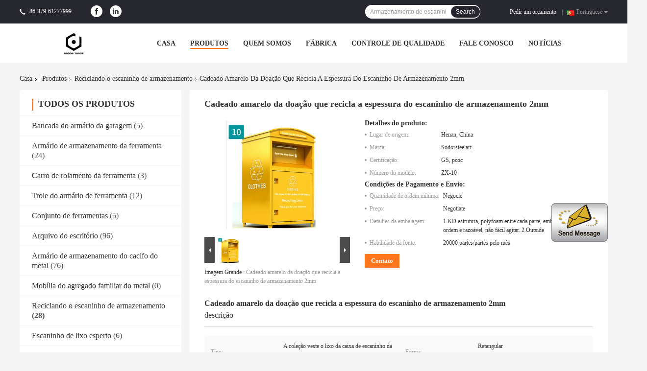

--- FILE ---
content_type: text/html
request_url: https://portuguese.safety-storagecabinets.com/sale-14493143-yellow-donation-padlock-recycling-storage-bin-2mm-thickness.html
body_size: 27819
content:

<!DOCTYPE html>
<html >
<head>
	<meta charset="utf-8">
	<meta http-equiv="X-UA-Compatible" content="IE=edge">
	<meta name="viewport" content="width=device-width, initial-scale=1">
    <link rel="alternate" href="//m.safety-storagecabinets.com/sale-14493143-yellow-donation-padlock-recycling-storage-bin-2mm-thickness.html" media="only screen and (max-width: 640px)" />
<script type="text/javascript">
/*<![CDATA[*/
var query_string = ["Products","Detail"];
var customtplcolor = 99701;
/*]]>*/
</script>
<title>Cadeado amarelo da doação que recicla a espessura do escaninho de armazenamento 2mm</title>
    <meta name="keywords" content="cadeado que recicla o escaninho de armazenamento, espessura de 2mm que recicla o escaninho de armazenamento, escaninhos amarelos da doação da espessura de 2mm, Reciclando o escaninho de armazenamento" />
    <meta name="description" content="alta qualidade Cadeado amarelo da doação que recicla a espessura do escaninho de armazenamento 2mm da China, Líder da China cadeado que recicla o escaninho de armazenamento produtos, com rigoroso controle de qualidade espessura de 2mm que recicla o escaninho de armazenamento fábricas, produzindo alta qualidade escaninhos amarelos da doação da espessura de 2mm produtos." />
				<link rel='preload'
					  href=/photo/safety-storagecabinets/sitetpl/style/common.css?ver=1629963508 as='style'><link type='text/css' rel='stylesheet'
					  href=/photo/safety-storagecabinets/sitetpl/style/common.css?ver=1629963508 media='all'><script type="application/ld+json">{"@context":"http:\/\/schema.org\/","@type":"Product","name":"Cadeado amarelo da doa\u00e7\u00e3o que recicla a espessura do escaninho de armazenamento 2mm","image":"\/\/portuguese.safety-storagecabinets.com\/photo\/pl36875243-yellow_donation_padlock_recycling_storage_bin_2mm_thickness.jpg","description":"alta qualidade Cadeado amarelo da doa\u00e7\u00e3o que recicla a espessura do escaninho de armazenamento 2mm da China, L\u00edder da China cadeado que recicla o escaninho de armazenamento produtos, com rigoroso controle de qualidade espessura de 2mm que recicla o escaninho de armazenamento f\u00e1bricas, produzindo alta qualidade escaninhos amarelos da doa\u00e7\u00e3o da espessura de 2mm produtos.","brand":"Sodorsteelart","model":"ZX-10","sku":"ZX-10","manufacturer":{"@type":"Organization","legalName":"Luoyang Suode Import and Export Trade Co., Ltd.","address":{"@type":"PostalAddress","addressCountry":"China","addressLocality":"Sala 1503, constru\u00e7\u00e3o de ZhengHe GuoJi, parque industrial de ShunXing, distrito de LuoLong, prov\u00edncia de Luoyang, Henan, China"}},"offers":[{"@type":"Offer","price":null,"priceCurrency":"USD"}]}</script></head>
<body>
	<div id="floatAd" style="width:115px; z-index: 99999;position:absolute;right:40px;bottom:60px;
	height:245px;		">
		<form method="post"
		      onSubmit="return changeAction(this,'/contactnow.html');">
			<input type="hidden" name="pid" value="14493143"/>
			<input alt='Enviar mensagem' onclick="this.blur()" type="image"
			       src="/images/floatimage_1.gif"/>
		</form>

			</div>
<script>
var originProductInfo = '';
var originProductInfo = {"showproduct":1,"pid":"14493143","name":"Cadeado amarelo da doa\u00e7\u00e3o que recicla a espessura do escaninho de armazenamento 2mm","source_url":"\/sale-14493143-cadeado-amarelo-da-doa-o-que-recicla-a-espessura-do-escaninho-de-armazenamento-2mm.html","picurl":"\/\/portuguese.safety-storagecabinets.com\/photo\/pd36875243-yellow_donation_padlock_recycling_storage_bin_2mm_thickness.jpg","propertyDetail":[["Tipo","A cole\u00e7\u00e3o veste o lixo da caixa de escaninho da doa\u00e7\u00e3o"],["Forma","Retangular"]],"company_name":null,"picurl_c":"\/\/portuguese.safety-storagecabinets.com\/photo\/pc36875243-yellow_donation_padlock_recycling_storage_bin_2mm_thickness.jpg","username":"Sales","viewTime":"\u00faltimo Login : 0 horas 24 minuts atr\u00e1s","subject":"Por favor, me envie mais informa\u00e7\u00f5es sobre o seu Cadeado amarelo da doa\u00e7\u00e3o que recicla a espessura do escaninho de armazenamento 2mm","countrycode":"GB"};
var save_url = "/contactsave.html";
var update_url = "/updateinquiry.html";
var productInfo = {};
var defaulProductInfo = {};
var myDate = new Date();
var curDate = myDate.getFullYear()+'-'+(parseInt(myDate.getMonth())+1)+'-'+myDate.getDate();
var message = '';
var default_pop = 1;
var leaveMessageDialog = document.getElementsByClassName('leave-message-dialog')[0]; // 获取弹层
var _$$ = function (dom) {
    return document.querySelectorAll(dom);
};
resInfo = originProductInfo;
defaulProductInfo.pid = resInfo['pid'];
defaulProductInfo.productName = resInfo['name'];
defaulProductInfo.productInfo = resInfo['propertyDetail'];
defaulProductInfo.productImg = resInfo['picurl_c'];
defaulProductInfo.subject = resInfo['subject'];
defaulProductInfo.productImgAlt = resInfo['name'];
var inquirypopup_tmp = 1;
var message = 'Querida,'+'\r\n'+"Estou interessado em"+' '+trim(resInfo['name'])+", você poderia me enviar mais detalhes como tipo, tamanho, MOQ, material, etc."+'\r\n'+"Obrigado!"+'\r\n'+"Esperando sua resposta.";
var message_1 = 'Querida,'+'\r\n'+"Estou interessado em"+' '+trim(resInfo['name'])+", você poderia me enviar mais detalhes como tipo, tamanho, MOQ, material, etc."+'\r\n'+"Obrigado!"+'\r\n'+"Esperando sua resposta.";
var message_2 = 'Olá,'+'\r\n'+"Estou à procura de"+' '+trim(resInfo['name'])+", envie-me o preço, especificações e imagens."+'\r\n'+"Sua resposta rápida será muito apreciada."+'\r\n'+"Sinta-se à vontade para entrar em contato comigo para mais informações."+'\r\n'+"Muito obrigado.";
var message_3 = 'Olá,'+'\r\n'+trim(resInfo['name'])+' '+"atende minhas expectativas."+'\r\n'+"Por favor, me dê o melhor preço e algumas outras informações do produto."+'\r\n'+"Sinta-se à vontade para entrar em contato comigo pelo meu e-mail."+'\r\n'+"Muito obrigado.";

var message_4 = 'Querida,'+'\r\n'+"Qual é o preço FOB em seu"+' '+trim(resInfo['name'])+'?'+'\r\n'+"Qual é o nome da porta mais próxima?"+'\r\n'+"Por favor, responda-me o mais rápido possível, seria melhor compartilhar mais informações."+'\r\n'+"Saudações!";
var message_5 = 'Olá,'+'\r\n'+"Estou muito interessado no seu"+' '+trim(resInfo['name'])+'.'+'\r\n'+"Por favor, envie-me os detalhes do seu produto."+'\r\n'+"Aguardamos sua resposta rápida."+'\r\n'+"Sinta-se à vontade para entrar em contato comigo pelo correio."+'\r\n'+"Saudações!";

var message_6 = 'Querida,'+'\r\n'+"Forneça-nos informações sobre o seu"+' '+trim(resInfo['name'])+", como tipo, tamanho, material e, claro, o melhor preço."+'\r\n'+"Aguardamos sua resposta rápida."+'\r\n'+"Obrigado!";
var message_7 = 'Querida,'+'\r\n'+"Você pode fornecer"+' '+trim(resInfo['name'])+" para nós?"+'\r\n'+"Primeiro, queremos uma lista de preços e alguns detalhes do produto."+'\r\n'+"Espero obter uma resposta o mais rápido possível e aguardamos a cooperação."+'\r\n'+"Muito obrigado.";
var message_8 = 'Oi,'+'\r\n'+"Estou à procura de"+' '+trim(resInfo['name'])+", por favor me dê algumas informações mais detalhadas sobre o produto."+'\r\n'+"Aguardo sua resposta."+'\r\n'+"Obrigado!";
var message_9 = 'Olá,'+'\r\n'+"Seu"+' '+trim(resInfo['name'])+" atende meus requisitos muito bem."+'\r\n'+"Por favor, envie-me o preço, as especificações e o modelo similar que estarão OK."+'\r\n'+"Sinta-se à vontade para conversar comigo."+'\r\n'+"Obrigado!";
var message_10 = 'Querida,'+'\r\n'+"Quero saber mais sobre os detalhes e cotação de"+' '+trim(resInfo['name'])+'.'+'\r\n'+"Sinta-se livre para me contatar."+'\r\n'+"Saudações!";

var r = getRandom(1,10);

defaulProductInfo.message = eval("message_"+r);


var mytAjax = {

    post: function(url, data, fn) {
        var xhr = new XMLHttpRequest();
        xhr.open("POST", url, true);
        xhr.setRequestHeader("Content-Type", "application/x-www-form-urlencoded;charset=UTF-8");
        xhr.setRequestHeader("X-Requested-With", "XMLHttpRequest");
        xhr.setRequestHeader('Content-Type','text/plain;charset=UTF-8');
        xhr.onreadystatechange = function() {
            if(xhr.readyState == 4 && (xhr.status == 200 || xhr.status == 304)) {
                fn.call(this, xhr.responseText);
            }
        };
        xhr.send(data);
    },

    postform: function(url, data, fn) {
        var xhr = new XMLHttpRequest();
        xhr.open("POST", url, true);
        xhr.setRequestHeader("X-Requested-With", "XMLHttpRequest");
        xhr.onreadystatechange = function() {
            if(xhr.readyState == 4 && (xhr.status == 200 || xhr.status == 304)) {
                fn.call(this, xhr.responseText);
            }
        };
        xhr.send(data);
    }
};
window.onload = function(){
    leaveMessageDialog = document.getElementsByClassName('leave-message-dialog')[0];
    if (window.localStorage.recordDialogStatus=='undefined' || (window.localStorage.recordDialogStatus!='undefined' && window.localStorage.recordDialogStatus != curDate)) {
        setTimeout(function(){
            if(parseInt(inquirypopup_tmp%10) == 1){
                creatDialog(defaulProductInfo, 1);
            }
        }, 6000);
    }
};
function trim(str)
{
    str = str.replace(/(^\s*)/g,"");
    return str.replace(/(\s*$)/g,"");
};
function getRandom(m,n){
    var num = Math.floor(Math.random()*(m - n) + n);
    return num;
};
function strBtn(param) {

    var starattextarea = document.getElementById("textareamessage").value.length;
    var email = document.getElementById("startEmail").value;

    var default_tip = document.querySelectorAll(".watermark_container").length;
    if (20 < starattextarea && starattextarea < 3000) {
        if(default_tip>0){
            document.getElementById("textareamessage1").parentNode.parentNode.nextElementSibling.style.display = "none";
        }else{
            document.getElementById("textareamessage1").parentNode.nextElementSibling.style.display = "none";
        }

    } else {
        if(default_tip>0){
            document.getElementById("textareamessage1").parentNode.parentNode.nextElementSibling.style.display = "block";
        }else{
            document.getElementById("textareamessage1").parentNode.nextElementSibling.style.display = "block";
        }

        return;
    }

    var re = /^([a-zA-Z0-9_-])+@([a-zA-Z0-9_-])+\.([a-zA-Z0-9_-])+/i;/*邮箱不区分大小写*/
    if (!re.test(email)) {
        document.getElementById("startEmail").nextElementSibling.style.display = "block";
        return;
    } else {
        document.getElementById("startEmail").nextElementSibling.style.display = "none";
    }

    var subject = document.getElementById("pop_subject").value;
    var pid = document.getElementById("pop_pid").value;
    var message = document.getElementById("textareamessage").value;
    var sender_email = document.getElementById("startEmail").value;
    var tel = '';
    if (document.getElementById("tel0") != undefined && document.getElementById("tel0") != '')
        tel = document.getElementById("tel0").value;
    var form_serialize = '&tel='+tel;

        form_serialize = form_serialize.replace(/\+/g, "%2B");
    mytAjax.post(save_url,"pid="+pid+"&subject="+subject+"&email="+sender_email+"&message="+(message)+form_serialize,function(res){
        var mes = JSON.parse(res);
        if(mes.status == 200){
            var iid = mes.iid;
            document.getElementById("pop_iid").value = iid;
            document.getElementById("pop_uuid").value = mes.uuid;

            if(typeof gtag_report_conversion === "function"){
                gtag_report_conversion();//执行统计js代码
            }
            if(typeof fbq === "function"){
                fbq('track','Purchase');//执行统计js代码
            }
        }
    });
    for (var index = 0; index < document.querySelectorAll(".dialog-content-pql").length; index++) {
        document.querySelectorAll(".dialog-content-pql")[index].style.display = "none";
    };
    $('#idphonepql').val(tel);
    document.getElementById("dialog-content-pql-id").style.display = "block";
    ;
};
function twoBtnOk(param) {

    var selectgender = document.getElementById("Mr").innerHTML;
    var iid = document.getElementById("pop_iid").value;
    var sendername = document.getElementById("idnamepql").value;
    var senderphone = document.getElementById("idphonepql").value;
    var sendercname = document.getElementById("idcompanypql").value;
    var uuid = document.getElementById("pop_uuid").value;
    var gender = 2;
    if(selectgender == 'Mr.') gender = 0;
    if(selectgender == 'Mrs.') gender = 1;

    mytAjax.post(update_url,"iid="+iid+"&gender="+gender+"&uuid="+uuid+"&name="+(sendername)+"&tel="+(senderphone)+"&company="+(sendercname),function(res){});

    for (var index = 0; index < document.querySelectorAll(".dialog-content-pql").length; index++) {
        document.querySelectorAll(".dialog-content-pql")[index].style.display = "none";
    };
    document.getElementById("dialog-content-pql-ok").style.display = "block";

};
function toCheckMust(name) {
    $('#'+name+'error').hide();
}
function handClidk(param) {
    var starattextarea = document.getElementById("textareamessage1").value.length;
    var email = document.getElementById("startEmail1").value;
    var default_tip = document.querySelectorAll(".watermark_container").length;
    if (20 < starattextarea && starattextarea < 3000) {
        if(default_tip>0){
            document.getElementById("textareamessage1").parentNode.parentNode.nextElementSibling.style.display = "none";
        }else{
            document.getElementById("textareamessage1").parentNode.nextElementSibling.style.display = "none";
        }

    } else {
        if(default_tip>0){
            document.getElementById("textareamessage1").parentNode.parentNode.nextElementSibling.style.display = "block";
        }else{
            document.getElementById("textareamessage1").parentNode.nextElementSibling.style.display = "block";
        }

        return;
    }

    var re = /^([a-zA-Z0-9_-])+@([a-zA-Z0-9_-])+\.([a-zA-Z0-9_-])+/i;
    if (!re.test(email)) {
        document.getElementById("startEmail1").nextElementSibling.style.display = "block";
        return;
    } else {
        document.getElementById("startEmail1").nextElementSibling.style.display = "none";
    }

    var subject = document.getElementById("pop_subject").value;
    var pid = document.getElementById("pop_pid").value;
    var message = document.getElementById("textareamessage1").value;
    var sender_email = document.getElementById("startEmail1").value;
    var tel = '';
    if (document.getElementById("tel1") != undefined && document.getElementById("tel1") != '')
        tel = document.getElementById("tel1").value;
        var form_serialize = '';

        form_serialize = form_serialize.replace(/\+/g, "%2B");
    mytAjax.post(save_url,"email="+sender_email+"&tel="+tel+"&pid="+pid+"&message="+message+"&subject="+subject+form_serialize,function(res){

        var mes = JSON.parse(res);
        if(mes.status == 200){
            var iid = mes.iid;
            document.getElementById("pop_iid").value = iid;
            document.getElementById("pop_uuid").value = mes.uuid;
            if(typeof gtag_report_conversion === "function"){
                gtag_report_conversion();//执行统计js代码
            }
        }

    });
    for (var index = 0; index < document.querySelectorAll(".dialog-content-pql").length; index++) {
        document.querySelectorAll(".dialog-content-pql")[index].style.display = "none";
    };
    $('#idphonepql').val(tel);
    document.getElementById("dialog-content-pql-id").style.display = "block";

};
window.addEventListener('load', function () {
    $('.checkbox-wrap label').each(function(){
        if($(this).find('input').prop('checked')){
            $(this).addClass('on')
        }else {
            $(this).removeClass('on')
        }
    })
    $(document).on('click', '.checkbox-wrap label' , function(ev){
        if (ev.target.tagName.toUpperCase() != 'INPUT') {
            $(this).toggleClass('on')
        }
    })
})
function handDialog(pdata) {
    data = JSON.parse(pdata);
    productInfo.productName = data.productName;
    productInfo.productInfo = data.productInfo;
    productInfo.productImg = data.productImg;
    productInfo.subject = data.subject;

    var message = 'Querida,'+'\r\n'+"Estou interessado em"+' '+trim(data.productName)+", você poderia me enviar mais detalhes como tipo, tamanho, quantidade, material, etc."+'\r\n'+"Obrigado!"+'\r\n'+"Esperando sua resposta.";

    var message = 'Querida,'+'\r\n'+"Estou interessado em"+' '+trim(data.productName)+", você poderia me enviar mais detalhes como tipo, tamanho, MOQ, material, etc."+'\r\n'+"Obrigado!"+'\r\n'+"Esperando sua resposta.";
    var message_1 = 'Querida,'+'\r\n'+"Estou interessado em"+' '+trim(data.productName)+", você poderia me enviar mais detalhes como tipo, tamanho, MOQ, material, etc."+'\r\n'+"Obrigado!"+'\r\n'+"Esperando sua resposta.";
    var message_2 = 'Olá,'+'\r\n'+"Estou à procura de"+' '+trim(data.productName)+", envie-me o preço, especificações e imagens."+'\r\n'+"Sua resposta rápida será muito apreciada."+'\r\n'+"Sinta-se à vontade para entrar em contato comigo para mais informações."+'\r\n'+"Muito obrigado.";
    var message_3 = 'Olá,'+'\r\n'+trim(data.productName)+' '+"atende minhas expectativas."+'\r\n'+"Por favor, me dê o melhor preço e algumas outras informações do produto."+'\r\n'+"Sinta-se à vontade para entrar em contato comigo pelo meu e-mail."+'\r\n'+"Muito obrigado.";

    var message_4 = 'Querida,'+'\r\n'+"Qual é o preço FOB em seu"+' '+trim(data.productName)+'?'+'\r\n'+"Qual é o nome da porta mais próxima?"+'\r\n'+"Por favor, responda-me o mais rápido possível, seria melhor compartilhar mais informações."+'\r\n'+"Saudações!";
    var message_5 = 'Olá,'+'\r\n'+"Estou muito interessado no seu"+' '+trim(data.productName)+'.'+'\r\n'+"Por favor, envie-me os detalhes do seu produto."+'\r\n'+"Aguardamos sua resposta rápida."+'\r\n'+"Sinta-se à vontade para entrar em contato comigo pelo correio."+'\r\n'+"Saudações!";

    var message_6 = 'Querida,'+'\r\n'+"Forneça-nos informações sobre o seu"+' '+trim(data.productName)+", como tipo, tamanho, material e, claro, o melhor preço."+'\r\n'+"Aguardamos sua resposta rápida."+'\r\n'+"Obrigado!";
    var message_7 = 'Querida,'+'\r\n'+"Você pode fornecer"+' '+trim(data.productName)+" para nós?"+'\r\n'+"Primeiro, queremos uma lista de preços e alguns detalhes do produto."+'\r\n'+"Espero obter uma resposta o mais rápido possível e aguardamos a cooperação."+'\r\n'+"Muito obrigado.";
    var message_8 = 'Oi,'+'\r\n'+"Estou à procura de"+' '+trim(data.productName)+", por favor me dê algumas informações mais detalhadas sobre o produto."+'\r\n'+"Aguardo sua resposta."+'\r\n'+"Obrigado!";
    var message_9 = 'Olá,'+'\r\n'+"Seu"+' '+trim(data.productName)+" atende meus requisitos muito bem."+'\r\n'+"Por favor, envie-me o preço, as especificações e o modelo similar que estarão OK."+'\r\n'+"Sinta-se à vontade para conversar comigo."+'\r\n'+"Obrigado!";
    var message_10 = 'Querida,'+'\r\n'+"Quero saber mais sobre os detalhes e cotação de"+' '+trim(data.productName)+'.'+'\r\n'+"Sinta-se livre para me contatar."+'\r\n'+"Saudações!";

    var r = getRandom(1,10);

    productInfo.message = eval("message_"+r);
    if(parseInt(inquirypopup_tmp/10) == 1){
        productInfo.message = "";
    }
    productInfo.pid = data.pid;
    creatDialog(productInfo, 2);
};

function closepql(param) {

    leaveMessageDialog.style.display = 'none';
};

function closepql2(param) {

    for (var index = 0; index < document.querySelectorAll(".dialog-content-pql").length; index++) {
        document.querySelectorAll(".dialog-content-pql")[index].style.display = "none";
    };
    document.getElementById("dialog-content-pql-ok").style.display = "block";
};

function initProduct(productInfo,type){

    productInfo.productName = unescape(productInfo.productName);
    productInfo.message = unescape(productInfo.message);

    leaveMessageDialog = document.getElementsByClassName('leave-message-dialog')[0];
    leaveMessageDialog.style.display = "block";
    if(type == 3){
        var popinquiryemail = document.getElementById("popinquiryemail").value;
        _$$("#startEmail1")[0].value = popinquiryemail;
    }else{
        _$$("#startEmail1")[0].value = "";
    }
    _$$("#startEmail")[0].value = "";
    _$$("#idnamepql")[0].value = "";
    _$$("#idphonepql")[0].value = "";
    _$$("#idcompanypql")[0].value = "";

    _$$("#pop_pid")[0].value = productInfo.pid;
    _$$("#pop_subject")[0].value = productInfo.subject;
    
    if(parseInt(inquirypopup_tmp/10) == 1){
        productInfo.message = "";
    }

    _$$("#textareamessage1")[0].value = productInfo.message;
    _$$("#textareamessage")[0].value = productInfo.message;

    _$$("#dialog-content-pql-id .titlep")[0].innerHTML = productInfo.productName;
    _$$("#dialog-content-pql-id img")[0].setAttribute("src", productInfo.productImg);
    _$$("#dialog-content-pql-id img")[0].setAttribute("alt", productInfo.productImgAlt);

    _$$("#dialog-content-pql-id-hand img")[0].setAttribute("src", productInfo.productImg);
    _$$("#dialog-content-pql-id-hand img")[0].setAttribute("alt", productInfo.productImgAlt);
    _$$("#dialog-content-pql-id-hand .titlep")[0].innerHTML = productInfo.productName;

    if (productInfo.productInfo.length > 0) {
        var ul2, ul;
        ul = document.createElement("ul");
        for (var index = 0; index < productInfo.productInfo.length; index++) {
            var el = productInfo.productInfo[index];
            var li = document.createElement("li");
            var span1 = document.createElement("span");
            span1.innerHTML = el[0] + ":";
            var span2 = document.createElement("span");
            span2.innerHTML = el[1];
            li.appendChild(span1);
            li.appendChild(span2);
            ul.appendChild(li);

        }
        ul2 = ul.cloneNode(true);
        if (type === 1) {
            _$$("#dialog-content-pql-id .left")[0].replaceChild(ul, _$$("#dialog-content-pql-id .left ul")[0]);
        } else {
            _$$("#dialog-content-pql-id-hand .left")[0].replaceChild(ul2, _$$("#dialog-content-pql-id-hand .left ul")[0]);
            _$$("#dialog-content-pql-id .left")[0].replaceChild(ul, _$$("#dialog-content-pql-id .left ul")[0]);
        }
    };
    for (var index = 0; index < _$$("#dialog-content-pql-id .right ul li").length; index++) {
        _$$("#dialog-content-pql-id .right ul li")[index].addEventListener("click", function (params) {
            _$$("#dialog-content-pql-id .right #Mr")[0].innerHTML = this.innerHTML
        }, false)

    };

};
function closeInquiryCreateDialog() {
    document.getElementById("xuanpan_dialog_box_pql").style.display = "none";
};
function showInquiryCreateDialog() {
    document.getElementById("xuanpan_dialog_box_pql").style.display = "block";
};
function submitPopInquiry(){
    var message = document.getElementById("inquiry_message").value;
    var email = document.getElementById("inquiry_email").value;
    var subject = defaulProductInfo.subject;
    var pid = defaulProductInfo.pid;
    if (email === undefined) {
        showInquiryCreateDialog();
        document.getElementById("inquiry_email").style.border = "1px solid red";
        return false;
    };
    if (message === undefined) {
        showInquiryCreateDialog();
        document.getElementById("inquiry_message").style.border = "1px solid red";
        return false;
    };
    if (email.search(/^\w+((-\w+)|(\.\w+))*\@[A-Za-z0-9]+((\.|-)[A-Za-z0-9]+)*\.[A-Za-z0-9]+$/) == -1) {
        document.getElementById("inquiry_email").style.border= "1px solid red";
        showInquiryCreateDialog();
        return false;
    } else {
        document.getElementById("inquiry_email").style.border= "";
    };
    if (message.length < 20 || message.length >3000) {
        showInquiryCreateDialog();
        document.getElementById("inquiry_message").style.border = "1px solid red";
        return false;
    } else {
        document.getElementById("inquiry_message").style.border = "";
    };
    var tel = '';
    if (document.getElementById("tel") != undefined && document.getElementById("tel") != '')
        tel = document.getElementById("tel").value;

    mytAjax.post(save_url,"pid="+pid+"&subject="+subject+"&email="+email+"&message="+(message)+'&tel='+tel,function(res){
        var mes = JSON.parse(res);
        if(mes.status == 200){
            var iid = mes.iid;
            document.getElementById("pop_iid").value = iid;
            document.getElementById("pop_uuid").value = mes.uuid;

        }
    });
    initProduct(defaulProductInfo);
    for (var index = 0; index < document.querySelectorAll(".dialog-content-pql").length; index++) {
        document.querySelectorAll(".dialog-content-pql")[index].style.display = "none";
    };
    $('#idphonepql').val(tel);
    document.getElementById("dialog-content-pql-id").style.display = "block";

};

//带附件上传
function submitPopInquiryfile(email_id,message_id,check_sort,name_id,phone_id,company_id,attachments){

    if(typeof(check_sort) == 'undefined'){
        check_sort = 0;
    }
    var message = document.getElementById(message_id).value;
    var email = document.getElementById(email_id).value;
    var attachments = document.getElementById(attachments).value;
    if(typeof(name_id) !== 'undefined' && name_id != ""){
        var name  = document.getElementById(name_id).value;
    }
    if(typeof(phone_id) !== 'undefined' && phone_id != ""){
        var phone = document.getElementById(phone_id).value;
    }
    if(typeof(company_id) !== 'undefined' && company_id != ""){
        var company = document.getElementById(company_id).value;
    }
    var subject = defaulProductInfo.subject;
    var pid = defaulProductInfo.pid;

    if(check_sort == 0){
        if (email === undefined) {
            showInquiryCreateDialog();
            document.getElementById(email_id).style.border = "1px solid red";
            return false;
        };
        if (message === undefined) {
            showInquiryCreateDialog();
            document.getElementById(message_id).style.border = "1px solid red";
            return false;
        };

        if (email.search(/^\w+((-\w+)|(\.\w+))*\@[A-Za-z0-9]+((\.|-)[A-Za-z0-9]+)*\.[A-Za-z0-9]+$/) == -1) {
            document.getElementById(email_id).style.border= "1px solid red";
            showInquiryCreateDialog();
            return false;
        } else {
            document.getElementById(email_id).style.border= "";
        };
        if (message.length < 20 || message.length >3000) {
            showInquiryCreateDialog();
            document.getElementById(message_id).style.border = "1px solid red";
            return false;
        } else {
            document.getElementById(message_id).style.border = "";
        };
    }else{

        if (message === undefined) {
            showInquiryCreateDialog();
            document.getElementById(message_id).style.border = "1px solid red";
            return false;
        };

        if (email === undefined) {
            showInquiryCreateDialog();
            document.getElementById(email_id).style.border = "1px solid red";
            return false;
        };

        if (message.length < 20 || message.length >3000) {
            showInquiryCreateDialog();
            document.getElementById(message_id).style.border = "1px solid red";
            return false;
        } else {
            document.getElementById(message_id).style.border = "";
        };

        if (email.search(/^\w+((-\w+)|(\.\w+))*\@[A-Za-z0-9]+((\.|-)[A-Za-z0-9]+)*\.[A-Za-z0-9]+$/) == -1) {
            document.getElementById(email_id).style.border= "1px solid red";
            showInquiryCreateDialog();
            return false;
        } else {
            document.getElementById(email_id).style.border= "";
        };

    };

    mytAjax.post(save_url,"pid="+pid+"&subject="+subject+"&email="+email+"&message="+message+"&company="+company+"&attachments="+attachments,function(res){
        var mes = JSON.parse(res);
        if(mes.status == 200){
            var iid = mes.iid;
            document.getElementById("pop_iid").value = iid;
            document.getElementById("pop_uuid").value = mes.uuid;

            if(typeof gtag_report_conversion === "function"){
                gtag_report_conversion();//执行统计js代码
            }
            if(typeof fbq === "function"){
                fbq('track','Purchase');//执行统计js代码
            }
        }
    });
    initProduct(defaulProductInfo);

    if(name !== undefined && name != ""){
        _$$("#idnamepql")[0].value = name;
    }

    if(phone !== undefined && phone != ""){
        _$$("#idphonepql")[0].value = phone;
    }

    if(company !== undefined && company != ""){
        _$$("#idcompanypql")[0].value = company;
    }

    for (var index = 0; index < document.querySelectorAll(".dialog-content-pql").length; index++) {
        document.querySelectorAll(".dialog-content-pql")[index].style.display = "none";
    };
    document.getElementById("dialog-content-pql-id").style.display = "block";

};
function submitPopInquiryByParam(email_id,message_id,check_sort,name_id,phone_id,company_id){

    if(typeof(check_sort) == 'undefined'){
        check_sort = 0;
    }

    var senderphone = '';
    var message = document.getElementById(message_id).value;
    var email = document.getElementById(email_id).value;
    if(typeof(name_id) !== 'undefined' && name_id != ""){
        var name  = document.getElementById(name_id).value;
    }
    if(typeof(phone_id) !== 'undefined' && phone_id != ""){
        var phone = document.getElementById(phone_id).value;
        senderphone = phone;
    }
    if(typeof(company_id) !== 'undefined' && company_id != ""){
        var company = document.getElementById(company_id).value;
    }
    var subject = defaulProductInfo.subject;
    var pid = defaulProductInfo.pid;

    if(check_sort == 0){
        if (email === undefined) {
            showInquiryCreateDialog();
            document.getElementById(email_id).style.border = "1px solid red";
            return false;
        };
        if (message === undefined) {
            showInquiryCreateDialog();
            document.getElementById(message_id).style.border = "1px solid red";
            return false;
        };

        if (email.search(/^\w+((-\w+)|(\.\w+))*\@[A-Za-z0-9]+((\.|-)[A-Za-z0-9]+)*\.[A-Za-z0-9]+$/) == -1) {
            document.getElementById(email_id).style.border= "1px solid red";
            showInquiryCreateDialog();
            return false;
        } else {
            document.getElementById(email_id).style.border= "";
        };
        if (message.length < 20 || message.length >3000) {
            showInquiryCreateDialog();
            document.getElementById(message_id).style.border = "1px solid red";
            return false;
        } else {
            document.getElementById(message_id).style.border = "";
        };
    }else{

        if (message === undefined) {
            showInquiryCreateDialog();
            document.getElementById(message_id).style.border = "1px solid red";
            return false;
        };

        if (email === undefined) {
            showInquiryCreateDialog();
            document.getElementById(email_id).style.border = "1px solid red";
            return false;
        };

        if (message.length < 20 || message.length >3000) {
            showInquiryCreateDialog();
            document.getElementById(message_id).style.border = "1px solid red";
            return false;
        } else {
            document.getElementById(message_id).style.border = "";
        };

        if (email.search(/^\w+((-\w+)|(\.\w+))*\@[A-Za-z0-9]+((\.|-)[A-Za-z0-9]+)*\.[A-Za-z0-9]+$/) == -1) {
            document.getElementById(email_id).style.border= "1px solid red";
            showInquiryCreateDialog();
            return false;
        } else {
            document.getElementById(email_id).style.border= "";
        };

    };

    var productsku = "";
    if($("#product_sku").length > 0){
        productsku = $("#product_sku").html();
    }

    mytAjax.post(save_url,"tel="+senderphone+"&pid="+pid+"&subject="+subject+"&email="+email+"&message="+message+"&messagesku="+encodeURI(productsku),function(res){
        var mes = JSON.parse(res);
        if(mes.status == 200){
            var iid = mes.iid;
            document.getElementById("pop_iid").value = iid;
            document.getElementById("pop_uuid").value = mes.uuid;

            if(typeof gtag_report_conversion === "function"){
                gtag_report_conversion();//执行统计js代码
            }
            if(typeof fbq === "function"){
                fbq('track','Purchase');//执行统计js代码
            }
        }
    });
    initProduct(defaulProductInfo);

    if(name !== undefined && name != ""){
        _$$("#idnamepql")[0].value = name;
    }

    if(phone !== undefined && phone != ""){
        _$$("#idphonepql")[0].value = phone;
    }

    if(company !== undefined && company != ""){
        _$$("#idcompanypql")[0].value = company;
    }

    for (var index = 0; index < document.querySelectorAll(".dialog-content-pql").length; index++) {
        document.querySelectorAll(".dialog-content-pql")[index].style.display = "none";

    };
    document.getElementById("dialog-content-pql-id").style.display = "block";

};
function creatDialog(productInfo, type) {

    if(type == 1){
        if(default_pop != 1){
            return false;
        }
        window.localStorage.recordDialogStatus = curDate;
    }else{
        default_pop = 0;
    }
    initProduct(productInfo, type);
    if (type === 1) {
        // 自动弹出
        for (var index = 0; index < document.querySelectorAll(".dialog-content-pql").length; index++) {

            document.querySelectorAll(".dialog-content-pql")[index].style.display = "none";
        };
        document.getElementById("dialog-content-pql").style.display = "block";
    } else {
        // 手动弹出
        for (var index = 0; index < document.querySelectorAll(".dialog-content-pql").length; index++) {
            document.querySelectorAll(".dialog-content-pql")[index].style.display = "none";
        };
        document.getElementById("dialog-content-pql-id-hand").style.display = "block";
    }
}

//带邮箱信息打开询盘框 emailtype=1表示带入邮箱
function openDialog(emailtype){
    var type = 2;//不带入邮箱，手动弹出
    if(emailtype == 1){
        var popinquiryemail = document.getElementById("popinquiryemail").value;
        var re = /^([a-zA-Z0-9_-])+@([a-zA-Z0-9_-])+\.([a-zA-Z0-9_-])+/i;
        if (!re.test(popinquiryemail)) {
            //前端提示样式;
            showInquiryCreateDialog();
            document.getElementById("popinquiryemail").style.border = "1px solid red";
            return false;
        } else {
            //前端提示样式;
        }
        var type = 3;
    }
    creatDialog(defaulProductInfo,type);
}

//上传附件
function inquiryUploadFile(){
    var fileObj = document.querySelector("#fileId").files[0];
    //构建表单数据
    var formData = new FormData();
    var filesize = fileObj.size;
    if(filesize > 10485760 || filesize == 0) {
        document.getElementById("filetips").style.display = "block";
        return false;
    }else {
        document.getElementById("filetips").style.display = "none";
    }
    formData.append('popinquiryfile', fileObj);
    document.getElementById("quotefileform").reset();
    var save_url = "/inquiryuploadfile.html";
    mytAjax.postform(save_url,formData,function(res){
        var mes = JSON.parse(res);
        if(mes.status == 200){
            document.getElementById("uploader-file-info").innerHTML = document.getElementById("uploader-file-info").innerHTML + "<span class=op>"+mes.attfile.name+"<a class=delatt id=att"+mes.attfile.id+" onclick=delatt("+mes.attfile.id+");>Delete</a></span>";
            var nowattachs = document.getElementById("attachments").value;
            if( nowattachs !== ""){
                var attachs = JSON.parse(nowattachs);
                attachs[mes.attfile.id] = mes.attfile;
            }else{
                var attachs = {};
                attachs[mes.attfile.id] = mes.attfile;
            }
            document.getElementById("attachments").value = JSON.stringify(attachs);
        }
    });
}
//附件删除
function delatt(attid)
{
    var nowattachs = document.getElementById("attachments").value;
    if( nowattachs !== ""){
        var attachs = JSON.parse(nowattachs);
        if(attachs[attid] == ""){
            return false;
        }
        var formData = new FormData();
        var delfile = attachs[attid]['filename'];
        var save_url = "/inquirydelfile.html";
        if(delfile != "") {
            formData.append('delfile', delfile);
            mytAjax.postform(save_url, formData, function (res) {
                if(res !== "") {
                    var mes = JSON.parse(res);
                    if (mes.status == 200) {
                        delete attachs[attid];
                        document.getElementById("attachments").value = JSON.stringify(attachs);
                        var s = document.getElementById("att"+attid);
                        s.parentNode.remove();
                    }
                }
            });
        }
    }else{
        return false;
    }
}

</script>
<div class="leave-message-dialog" style="display: none">

<div class="dialog-content-pql" id="dialog-content-pql" style="display: none">
    <span class="close" onclick="closepql()"></span>
    <div class="title">
        <p class="firstp-pql">Deixe um recado</p>
        <p class="lastp-pql">Ligaremos para você em breve!</p>
    </div>
    <div class="form">
                    <div class="textarea">
            <textarea style='font-family: robot;'  name="" id="textareamessage" cols="30" rows="10" style="margin-bottom:14px;width:100%"
                placeholder=""></textarea>
        </div>
        <p class="error-pql"> <span class="icon-pql"><img src="/images/error.png" alt=""></span> Por favor verifique seu email!</p>
                <input id="startEmail" type="text" placeholder="Entre em seu email" onkeydown="if(event.keyCode === 13){ strBtn();}">
        <p class="error-pql"><span class="icon-pql"><img src="/images/error.png" alt=""></span> Por favor verifique seu email! </p>
                <div class="operations">
            <div class='btn' id="submitStart" type="submit" onclick="strBtn()">Submeter</div>
        </div>
            </div>
</div>
<div class="dialog-content-pql dialog-content-pql-id" id="dialog-content-pql-id" style="display:none">
        <span class="close" onclick="closepql2()"></span>
    <div class="left">
        <div class="img"><img></div>
        <p class="titlep"></p>
        <ul> </ul>
    </div>
    <div class="right">
                <p class="title">Mais informações facilitam uma melhor comunicação.</p>
                <div style="position: relative;">
            <div class="mr"> <span id="Mr">Senhor</span>
                <ul>
                    <li>Senhor</li>
                    <li>Senhora</li>
                </ul>
            </div>
            <input style="text-indent: 80px;" type="text" id="idnamepql" placeholder="Insira seu nome">
        </div>
        <input type="text"  id="idphonepql"  placeholder="Número de telefone">
        <input type="text" id="idcompanypql" placeholder="empresa" onkeydown="if(event.keyCode === 13){ twoBtnOk();}">
        <div class="btn" id="twoBtnOk" onclick="twoBtnOk()">Está bem</div>
    </div>
</div>

<div class="dialog-content-pql dialog-content-pql-ok" id="dialog-content-pql-ok" style="display:none">
        <span class="close" onclick="closepql()"></span>
    <div class="duihaook"></div>
        <p class="title">Submetido com sucesso!</p>
        <p class="p1" style="text-align: center; font-size: 18px; margin-top: 14px;">Ligaremos para você em breve!</p>
    <div class="btn" onclick="closepql()" id="endOk" style="margin: 0 auto;margin-top: 50px;">Está bem</div>
</div>
<div class="dialog-content-pql dialog-content-pql-id dialog-content-pql-id-hand" id="dialog-content-pql-id-hand"
    style="display:none">
     <input type="hidden" name="pop_pid" id="pop_pid" value="0">
     <input type="hidden" name="pop_subject" id="pop_subject" value="">
     <input type="hidden" name="pop_iid" id="pop_iid" value="0">
     <input type="hidden" name="pop_uuid" id="pop_uuid" value="0">
        <span class="close" onclick="closepql()"></span>
    <div class="left">
        <div class="img"><img></div>
        <p class="titlep"></p>
        <ul> </ul>
    </div>
    <div class="right" style="float:right">
                <div class="title">
            <p class="firstp-pql">Deixe um recado</p>
            <p class="lastp-pql">Ligaremos para você em breve!</p>
        </div>
                <div class="form">
                        <div class="textarea">
                <textarea style='font-family: robot;' name="message" id="textareamessage1" cols="30" rows="10"
                    placeholder=""></textarea>
            </div>
                <p class="error-pql"> <span class="icon-pql"><img src="/images/error.png" alt=""></span> Por favor verifique seu email!</p>
                        <input id="startEmail1" name="email" data-type="1" type="text" placeholder="Entre em seu email" onkeydown="if(event.keyCode === 13){ handClidk();}">
            <p class="error-pql"><span class="icon-pql"><img src="/images/error.png" alt=""></span> Por favor verifique seu email!</p>
                            <input style="display:none" id="tel1" name="tel" type="text" oninput="value=value.replace(/[^0-9_+-]/g,'');" placeholder="Número de telefone">
                        <div class="operations">
                <div class='btn' id="submitStart1" type="submit" onclick="handClidk()">Submeter</div>
            </div>
        </div>
    </div>
</div>
</div>
<div id="xuanpan_dialog_box_pql" class="xuanpan_dialog_box_pql"
    style="display:none;background:rgba(0,0,0,.6);width:100%;height:100%;position: fixed;top:0;left:0;z-index: 999999;">
    <div class="box_pql"
      style="width:526px;height:206px;background:rgba(255,255,255,1);opacity:1;border-radius:4px;position: absolute;left: 50%;top: 50%;transform: translate(-50%,-50%);">
      <div onclick="closeInquiryCreateDialog()" class="close close_create_dialog"
        style="cursor: pointer;height:42px;width:40px;float:right;padding-top: 16px;"><span
          style="display: inline-block;width: 25px;height: 2px;background: rgb(114, 114, 114);transform: rotate(45deg); "><span
            style="display: block;width: 25px;height: 2px;background: rgb(114, 114, 114);transform: rotate(-90deg); "></span></span>
      </div>
      <div
        style="height: 72px; overflow: hidden; text-overflow: ellipsis; display:-webkit-box;-ebkit-line-clamp: 3;-ebkit-box-orient: vertical; margin-top: 58px; padding: 0 84px; font-size: 18px; color: rgba(51, 51, 51, 1); text-align: center; ">
        Deixe seu e-mail correto e requisitos detalhados.</div>
      <div onclick="closeInquiryCreateDialog()" class="close_create_dialog"
        style="width: 139px; height: 36px; background: rgba(253, 119, 34, 1); border-radius: 4px; margin: 16px auto; color: rgba(255, 255, 255, 1); font-size: 18px; line-height: 36px; text-align: center;">
        Está bem</div>
    </div>
</div><div class="f_header_menu_pic_search_2">
    <div class="top_bg">
        <div class="top">

            <div class="phone" style="display:none">
                <span class="glyphicon glyphicon-earphone"></span>
                <span id="hourZone"></span>
                                    <div class="iconsapp">
                        <a target="_blank" href="https://www.facebook.com/profile.php?id=100039024114344" title="Luoyang Suode Import and Export Trade Co., Ltd. Facebook"><svg fill="#0f75bd" class="icon" viewBox="0 0 1024 1024" p-id="11628" width="32" height="32"><path d="M512 0a512 512 0 0 0 0 1024 512 512 0 0 0 0-1024z m121.173333 512H554.666667v284.586667h-117.76V512H379.733333V413.44h57.173334V354.133333c0-61.44 20.48-99.413333 61.44-116.48A139.52 139.52 0 0 1 554.666667 227.413333h89.6v99.413334h-54.186667c-16.213333 0-26.453333 4.266667-31.146667 13.226666a49.493333 49.493333 0 0 0-5.12 29.013334v42.666666h90.453334z" p-id="11629"></path></svg></a>                                                <a target="_blank"  href="https://www.linkedin.com/feed/?trk=guest_homepage-basic_nav-header-signin" title="Luoyang Suode Import and Export Trade Co., Ltd. LinkedIn"><svg fill="#0f75bd" class="icon" viewBox="0 0 1024 1024" p-id="11832" width="32" height="32"> <path d="M512 0a512 512 0 1 0 512 512A512 512 0 0 0 512 0zM372.053333 758.186667h-106.666666v-341.333334h106.666666z m-54.186666-384a52.48 52.48 0 0 1-55.466667-53.333334 53.333333 53.333333 0 0 1 56.746667-55.04 53.333333 53.333333 0 1 1 0 106.666667z m443.733333 384h-106.666667v-190.293334c0-42.666667-15.36-74.666667-54.186666-74.666666a58.453333 58.453333 0 0 0-54.613334 40.106666 74.666667 74.666667 0 0 0-3.413333 26.88v197.973334h-107.093333v-233.813334c0-42.666667 0-78.506667-2.56-109.653333h92.586666l5.12 47.786667h2.133334A122.026667 122.026667 0 0 1 640 407.04c69.973333 0 122.88 46.933333 122.88 148.053333z" p-id="11833"></path>  </svg></a>                                                                    </div>
                            </div>

            <!--language-->
                            <div class="top_language">
                    <div class="lan_wrap">
                        <ul class="user">
                            <li class="select_language_wrap">
                                                                <span class="selected">
                                <span id="tranimg"
                                   class="portuguese a">
                                    Portuguese                                    <span class="arrow"></span>
                                </span>
                            </span>
                                <dl id="p_l" class="select_language">
                                                                            <dt class="english">
                                                                                        <a title="China de boa qualidade [#g1#]  on de vendas" href="http://www.safety-storagecabinets.com/sale-14493143-yellow-donation-padlock-recycling-storage-bin-2mm-thickness.html">English</a>                                        </dt>
                                                                            <dt class="french">
                                                                                        <a title="China de boa qualidade [#g1#]  on de vendas" href="http://french.safety-storagecabinets.com/sale-14493143-yellow-donation-padlock-recycling-storage-bin-2mm-thickness.html">French</a>                                        </dt>
                                                                            <dt class="german">
                                                                                        <a title="China de boa qualidade [#g1#]  on de vendas" href="http://german.safety-storagecabinets.com/sale-14493143-yellow-donation-padlock-recycling-storage-bin-2mm-thickness.html">German</a>                                        </dt>
                                                                            <dt class="italian">
                                                                                        <a title="China de boa qualidade [#g1#]  on de vendas" href="http://italian.safety-storagecabinets.com/sale-14493143-yellow-donation-padlock-recycling-storage-bin-2mm-thickness.html">Italian</a>                                        </dt>
                                                                            <dt class="russian">
                                                                                        <a title="China de boa qualidade [#g1#]  on de vendas" href="http://russian.safety-storagecabinets.com/sale-14493143-yellow-donation-padlock-recycling-storage-bin-2mm-thickness.html">Russian</a>                                        </dt>
                                                                            <dt class="spanish">
                                                                                        <a title="China de boa qualidade [#g1#]  on de vendas" href="http://spanish.safety-storagecabinets.com/sale-14493143-yellow-donation-padlock-recycling-storage-bin-2mm-thickness.html">Spanish</a>                                        </dt>
                                                                            <dt class="portuguese">
                                                                                        <a title="China de boa qualidade [#g1#]  on de vendas" href="http://portuguese.safety-storagecabinets.com/sale-14493143-yellow-donation-padlock-recycling-storage-bin-2mm-thickness.html">Portuguese</a>                                        </dt>
                                                                            <dt class="dutch">
                                                                                        <a title="China de boa qualidade [#g1#]  on de vendas" href="http://dutch.safety-storagecabinets.com/sale-14493143-yellow-donation-padlock-recycling-storage-bin-2mm-thickness.html">Dutch</a>                                        </dt>
                                                                            <dt class="greek">
                                                                                        <a title="China de boa qualidade [#g1#]  on de vendas" href="http://greek.safety-storagecabinets.com/sale-14493143-yellow-donation-padlock-recycling-storage-bin-2mm-thickness.html">Greek</a>                                        </dt>
                                                                            <dt class="japanese">
                                                                                        <a title="China de boa qualidade [#g1#]  on de vendas" href="http://japanese.safety-storagecabinets.com/sale-14493143-yellow-donation-padlock-recycling-storage-bin-2mm-thickness.html">Japanese</a>                                        </dt>
                                                                            <dt class="korean">
                                                                                        <a title="China de boa qualidade [#g1#]  on de vendas" href="http://korean.safety-storagecabinets.com/sale-14493143-yellow-donation-padlock-recycling-storage-bin-2mm-thickness.html">Korean</a>                                        </dt>
                                                                            <dt class="arabic">
                                                                                        <a title="China de boa qualidade [#g1#]  on de vendas" href="http://arabic.safety-storagecabinets.com/sale-14493143-yellow-donation-padlock-recycling-storage-bin-2mm-thickness.html">Arabic</a>                                        </dt>
                                                                            <dt class="hindi">
                                                                                        <a title="China de boa qualidade [#g1#]  on de vendas" href="http://hindi.safety-storagecabinets.com/sale-14493143-yellow-donation-padlock-recycling-storage-bin-2mm-thickness.html">Hindi</a>                                        </dt>
                                                                            <dt class="turkish">
                                                                                        <a title="China de boa qualidade [#g1#]  on de vendas" href="http://turkish.safety-storagecabinets.com/sale-14493143-yellow-donation-padlock-recycling-storage-bin-2mm-thickness.html">Turkish</a>                                        </dt>
                                                                            <dt class="indonesian">
                                                                                        <a title="China de boa qualidade [#g1#]  on de vendas" href="http://indonesian.safety-storagecabinets.com/sale-14493143-yellow-donation-padlock-recycling-storage-bin-2mm-thickness.html">Indonesian</a>                                        </dt>
                                                                            <dt class="vietnamese">
                                                                                        <a title="China de boa qualidade [#g1#]  on de vendas" href="http://vietnamese.safety-storagecabinets.com/sale-14493143-yellow-donation-padlock-recycling-storage-bin-2mm-thickness.html">Vietnamese</a>                                        </dt>
                                                                            <dt class="thai">
                                                                                        <a title="China de boa qualidade [#g1#]  on de vendas" href="http://thai.safety-storagecabinets.com/sale-14493143-yellow-donation-padlock-recycling-storage-bin-2mm-thickness.html">Thai</a>                                        </dt>
                                                                            <dt class="bengali">
                                                                                        <a title="China de boa qualidade [#g1#]  on de vendas" href="http://bengali.safety-storagecabinets.com/sale-14493143-yellow-donation-padlock-recycling-storage-bin-2mm-thickness.html">Bengali</a>                                        </dt>
                                                                            <dt class="persian">
                                                                                        <a title="China de boa qualidade [#g1#]  on de vendas" href="http://persian.safety-storagecabinets.com/sale-14493143-yellow-donation-padlock-recycling-storage-bin-2mm-thickness.html">Persian</a>                                        </dt>
                                                                            <dt class="polish">
                                                                                        <a title="China de boa qualidade [#g1#]  on de vendas" href="http://polish.safety-storagecabinets.com/sale-14493143-yellow-donation-padlock-recycling-storage-bin-2mm-thickness.html">Polish</a>                                        </dt>
                                                                    </dl>
                            </li>
                        </ul>
                        <div class="clearfix"></div>
                    </div>
                </div>
                        <!--inquiry-->
            <div class="top_link"><a target="_blank" rel="nofollow" title="citações" href="/contactnow.html">Pedir um orçamento</a>                |
            </div>

            <div class="header-search">
                <form action="" method="POST" onsubmit="return requestWidget(this,'');">
                    <input autocomplete="off" disableautocomplete="" type="text" name="keyword"
                           id = "f_header_menu_pic_search_2_input"
                           value="">
                    <button type="submit" name="submit">Search</button>
                </form>
            </div>
            <div class="clearfix"></div>
        </div>
    </div>


    <!--菜单-->
    <div class="menu_bor">
        <div class="menu">
            <div class="logo"><a title="Luoyang Suode Import and Export Trade Co., Ltd." href="//portuguese.safety-storagecabinets.com"><img onerror="$(this).parent().hide();" src="/logo.gif" alt="Luoyang Suode Import and Export Trade Co., Ltd." /></a></div>
            <ul class="menu_list">
                                <li id="headHome" >
                <a target="_self" title="" href="/">Casa</a>                </li>
                                <li id="productLi" class="nav">
                <a target="_self" title="" href="/products.html">Produtos</a>                </li>
                                <li id="headAboutUs" >
                <a target="_self" title="" href="/aboutus.html">Quem Somos</a>                </li>
                                <li id="headFactorytour" >
                <a target="_self" title="" href="/factory.html">Fábrica</a>                </li>
                                <li id="headQualityControl" >
                <a target="_self" title="" href="/quality.html">Controle de Qualidade</a>                </li>
                                <li id="headContactUs" >
                <a target="_self" title="" href="/contactus.html">Fale Conosco</a>                </li>
                                <li id="headNewsList" >
                <a target="_self" title="" href="/news.html">notícias</a>                </li>
                                <li id="headCasesList" >
                <a target="_self" title="" href="/cases.html">Todos os casos</a>                </li>
                                                                <div class="clearfix"></div>
            </ul>
        </div>
    </div>

</div>

<!--tag word-->

<script>
        var arr = ["Cozinha que recicla escaninhos de armazenamento","30L que recicla escaninhos de armazenamento","Armazenamento de escaninho exterior da reciclagem de Brown"];
    var index = Math.floor((Math.random()*arr.length));
    document.getElementById("f_header_menu_pic_search_2_input").setAttribute("placeholder",arr[index]);
</script>


    <script>
        var show_f_header_main_dealZoneHour = true;
    </script>

<script>
    if (window.addEventListener) {
        window.addEventListener("load", function () {
            f_headmenucur();
            if ((typeof (show_f_header_main_dealZoneHour) != "undefined") && show_f_header_main_dealZoneHour) {
                f_header_main_dealZoneHour(
                    "00",
                    "9",
                    "00",
                    "18",
                    "86-379-61277999",
                    "86--15137928303");
            }
        }, false);
    } else {
        window.attachEvent("onload", function () {
            f_headmenucur();
            if ((typeof (show_f_header_main_dealZoneHour) != "undefined") && show_f_header_main_dealZoneHour) {
                f_header_main_dealZoneHour(
                    "00",
                    "9",
                    "00",
                    "18",
                    "86-379-61277999",
                    "86--15137928303");
            }
        });
    }
</script><div class="cont_main_box cont_main_box5">
    <div class="cont_main_box_inner">
        <div class="f_header_breadcrumb_2">
    <a title="" href="/">Casa</a>    <a title="Reciclando o escaninho de armazenamento" href="/products.html">Produtos</a><a title="Reciclando o escaninho de armazenamento" href="/supplier-461587-recycling-storage-bin">Reciclando o escaninho de armazenamento</a><h1 class="index-bread" >Cadeado amarelo da doação que recicla a espessura do escaninho de armazenamento 2mm</h1></div>
  
        <div class="cont_main_n">
            <div class="cont_main_n_inner">
                <div class="n_menu_list_2">
    <div class="main_title"><span class="main_con">Todos os Produtos</span></div>
            <div class="item ">
            <strong>
                                    <h2>                

                <!--产品首页-->
                                    <a title="Bancada do armário da garagem" href="/supplier-453311-garage-cabinet-workbench">Bancada do armário da garagem</a>
                
                                    </h2>                                                    <span class="num">(5)</span>
                            </strong>
        </div>
            <div class="item ">
            <strong>
                                    <h2>                

                <!--产品首页-->
                                    <a title="Armário de armazenamento da ferramenta" href="/supplier-453312-tool-storage-cabinet">Armário de armazenamento da ferramenta</a>
                
                                    </h2>                                                    <span class="num">(24)</span>
                            </strong>
        </div>
            <div class="item ">
            <strong>
                                    <h2>                

                <!--产品首页-->
                                    <a title="Carro de rolamento da ferramenta" href="/supplier-453310-rolling-tool-cart">Carro de rolamento da ferramenta</a>
                
                                    </h2>                                                    <span class="num">(3)</span>
                            </strong>
        </div>
            <div class="item ">
            <strong>
                                    <h2>                

                <!--产品首页-->
                                    <a title="Trole do armário de ferramenta" href="/supplier-453348-tool-cabinet-trolley">Trole do armário de ferramenta</a>
                
                                    </h2>                                                    <span class="num">(12)</span>
                            </strong>
        </div>
            <div class="item ">
            <strong>
                                    <h2>                

                <!--产品首页-->
                                    <a title="Conjunto de ferramentas" href="/supplier-453313-tool-set">Conjunto de ferramentas</a>
                
                                    </h2>                                                    <span class="num">(5)</span>
                            </strong>
        </div>
            <div class="item ">
            <strong>
                                    <h2>                

                <!--产品首页-->
                                    <a title="Arquivo do escritório" href="/supplier-453326-office-filing-cabinet">Arquivo do escritório</a>
                
                                    </h2>                                                    <span class="num">(96)</span>
                            </strong>
        </div>
            <div class="item ">
            <strong>
                                    <h2>                

                <!--产品首页-->
                                    <a title="Armário de armazenamento do cacifo do metal" href="/supplier-453315-metal-locker-storage-cabinet">Armário de armazenamento do cacifo do metal</a>
                
                                    </h2>                                                    <span class="num">(76)</span>
                            </strong>
        </div>
            <div class="item ">
            <strong>
                                    <h2>                

                <!--产品首页-->
                                    <a title="Mobília do agregado familiar do metal" href="/supplier-463311-metal-household-furniture">Mobília do agregado familiar do metal</a>
                
                                    </h2>                                                    <span class="num">(0)</span>
                            </strong>
        </div>
            <div class="item active">
            <strong>
                                    <h2>                

                <!--产品首页-->
                                    <a title="Reciclando o escaninho de armazenamento" href="/supplier-461587-recycling-storage-bin">Reciclando o escaninho de armazenamento</a>
                
                                    </h2>                                                    <span class="num">(28)</span>
                            </strong>
        </div>
            <div class="item ">
            <strong>
                                    <h2>                

                <!--产品首页-->
                                    <a title="Escaninho de lixo esperto" href="/supplier-453324-smart-garbage-bin">Escaninho de lixo esperto</a>
                
                                    </h2>                                                    <span class="num">(6)</span>
                            </strong>
        </div>
            <div class="item ">
            <strong>
                                    <h2>                

                <!--产品首页-->
                                    <a title="Balde do lixo plástico" href="/supplier-463309-plastic-trash-can">Balde do lixo plástico</a>
                
                                    </h2>                                                    <span class="num">(0)</span>
                            </strong>
        </div>
            <div class="item ">
            <strong>
                                    <h2>                

                <!--产品首页-->
                                    <a title="Balde do lixo do metal" href="/supplier-463310-metal-trash-can">Balde do lixo do metal</a>
                
                                    </h2>                                                    <span class="num">(0)</span>
                            </strong>
        </div>
            <div class="item ">
            <strong>
                                    <h2>                

                <!--产品首页-->
                                    <a title="Cremalheira do armazenamento do metal" href="/supplier-463308-metal-storage-rack">Cremalheira do armazenamento do metal</a>
                
                                    </h2>                                                    <span class="num">(0)</span>
                            </strong>
        </div>
            <div class="item ">
            <strong>
                                    <h2>                

                <!--产品首页-->
                                    <a title="Grupos da mesa e da cadeira" href="/supplier-463348-desk-and-chair-sets">Grupos da mesa e da cadeira</a>
                
                                    </h2>                                                    <span class="num">(0)</span>
                            </strong>
        </div>
            <div class="item ">
            <strong>
                                    <h2>                

                <!--产品首页-->
                                    <a title="cama de beliche do metal" href="/supplier-463307-metal-bunk-bed">cama de beliche do metal</a>
                
                                    </h2>                                                    <span class="num">(0)</span>
                            </strong>
        </div>
            <div class="item ">
            <strong>
                                    <h2>                

                <!--产品首页-->
                                    <a title="Toaletes portáteis" href="/supplier-460779-portable-toilets">Toaletes portáteis</a>
                
                                    </h2>                                                    <span class="num">(2)</span>
                            </strong>
        </div>
            <div class="item ">
            <strong>
                                    <h2>                

                <!--产品首页-->
                                    <a title="Casa derramada plástica" href="/supplier-453317-plastic-shed-house">Casa derramada plástica</a>
                
                                    </h2>                                                    <span class="num">(8)</span>
                            </strong>
        </div>
    </div>                
<div class="n_product_point">
    <div class="main_title"><span class="main_con">Os melhores produtos</span></div>
                        <div class="item">
                <table cellpadding="0" cellspacing="0" width="100%">
                    <tbody>
                    <tr>
                        <td class="img_box">
                            <a title="5 gavetas que reciclam escaninhos de armazenamento" href="/quality-14095996-5-drawers-recycling-storage-bins"><img alt="5 gavetas que reciclam escaninhos de armazenamento" class="lazyi" data-original="/photo/pm35014946-5_drawers_recycling_storage_bins.jpg" src="/images/load_icon.gif" /></a>                        </td>
                        <td class="product_name">
                            <h2 class="item_inner"> <a title="5 gavetas que reciclam escaninhos de armazenamento" href="/quality-14095996-5-drawers-recycling-storage-bins">5 gavetas que reciclam escaninhos de armazenamento</a> </h2>
                        </td>
                    </tr>
                    </tbody>
                </table>
            </div>
                    <div class="item">
                <table cellpadding="0" cellspacing="0" width="100%">
                    <tbody>
                    <tr>
                        <td class="img_box">
                            <a title="30L que recicla escaninhos de armazenamento" href="/quality-14096035-30l-recycling-storage-bins"><img alt="30L que recicla escaninhos de armazenamento" class="lazyi" data-original="/photo/pm35015102-30l_recycling_storage_bins.jpg" src="/images/load_icon.gif" /></a>                        </td>
                        <td class="product_name">
                            <h2 class="item_inner"> <a title="30L que recicla escaninhos de armazenamento" href="/quality-14096035-30l-recycling-storage-bins">30L que recicla escaninhos de armazenamento</a> </h2>
                        </td>
                    </tr>
                    </tbody>
                </table>
            </div>
            </div>

                    <div class="n_certificate_list">
                    <div class="main_title"><strong class="main_con">Certificado</strong></div>
                        <div class="certificate_con">
            <a target="_blank" title="China Luoyang Suode Import and Export Trade Co., Ltd. Certificações" href="//portuguese.safety-storagecabinets.com/photo/qd35339673-luoyang_suode_import_and_export_trade_co_ltd.jpg"><img src="//portuguese.safety-storagecabinets.com/photo/qm35339673-luoyang_suode_import_and_export_trade_co_ltd.jpg" alt="China Luoyang Suode Import and Export Trade Co., Ltd. Certificações" /></a>        </div>
            <div class="certificate_con">
            <a target="_blank" title="China Luoyang Suode Import and Export Trade Co., Ltd. Certificações" href="//portuguese.safety-storagecabinets.com/photo/qd35339707-luoyang_suode_import_and_export_trade_co_ltd.jpg"><img src="//portuguese.safety-storagecabinets.com/photo/qm35339707-luoyang_suode_import_and_export_trade_co_ltd.jpg" alt="China Luoyang Suode Import and Export Trade Co., Ltd. Certificações" /></a>        </div>
            <div class="clearfix"></div>
    </div>                                <div class="n_contact_box_2">
    <div class="l_msy">
        <div class="dd">Estou Chat Online Agora</div>
    </div>
    <div class="social-c">
                    			<a href="mailto:sales@sodorsteelart.com" title="Luoyang Suode Import and Export Trade Co., Ltd. email"><i class="icon iconfont icon-youjian icon-2"></i></a>
                    			<a href="https://api.whatsapp.com/send?phone=8615137928303" title="Luoyang Suode Import and Export Trade Co., Ltd. whatsapp"><i class="icon iconfont icon-WhatsAPP icon-2"></i></a>
                    			<a href="/contactus.html#47930" title="Luoyang Suode Import and Export Trade Co., Ltd. wechat"><i class="icon iconfont icon-wechat icon-2"></i></a>
                    			<a href="skype:helenbest1984101985?call" title="Luoyang Suode Import and Export Trade Co., Ltd. skype"><i class="icon iconfont icon-skype icon-1"></i></a>
        	</div>
    <div class="btn-wrap">
                <form
            onSubmit="return changeAction(this,'/contactnow.html');"
            method="POST" target="_blank">
            <input type="hidden" name="pid" value="14493143"/>
            <input type="submit" name="submit" value="Contato" class="btn submit_btn" style="background:#ff771c url(/images/css-sprite.png) -255px -213px;color:#fff;border-radius:2px;padding:2px 18px 2px 40px;width:auto;height:2em;">
        </form>
            </div>
</div>
<script>
    function n_contact_box_ready() {
        if (typeof(changeAction) == "undefined") {
            changeAction = function (formname, url) {
                formname.action = url;
            }
        }
    }
    if(window.addEventListener){
        window.addEventListener("load",n_contact_box_ready,false);
    }
    else{
        window.attachEvent("onload",n_contact_box_ready);
    }
</script>
            </div>
        </div>
        <div class="cont_main_no">
            <div class="cont_main_no_inner">
                
<script>
    var Speed_1 = 10;
    var Space_1 = 20;
    var PageWidth_1 = 69 * 4;
    var interval_1 = 5000;
    var fill_1 = 0;
    var MoveLock_1 = false;
    var MoveTimeObj_1;
    var MoveWay_1 = "right";
    var Comp_1 = 0;
    var AutoPlayObj_1 = null;
    function GetObj(objName) {
        if (document.getElementById) {
            return eval('document.getElementById("' + objName + '")')
        } else {
            return eval("document.all." + objName)
        }
    }
    function AutoPlay_1() {
        clearInterval(AutoPlayObj_1);
        AutoPlayObj_1 = setInterval("ISL_GoDown_1();ISL_StopDown_1();", interval_1)
    }
    function ISL_GoUp_1(count) {
        if (MoveLock_1) {
            return
        }
        clearInterval(AutoPlayObj_1);
        MoveLock_1 = true;
        MoveWay_1 = "left";
        if (count > 3) {
            MoveTimeObj_1 = setInterval("ISL_ScrUp_1();", Speed_1)
        }
    }
    function ISL_StopUp_1() {
        if (MoveWay_1 == "right") {
            return
        }
        clearInterval(MoveTimeObj_1);
        if ((GetObj("ISL_Cont_1").scrollLeft - fill_1) % PageWidth_1 != 0) {
            Comp_1 = fill_1 - (GetObj("ISL_Cont_1").scrollLeft % PageWidth_1);
            CompScr_1()
        } else {
            MoveLock_1 = false
        }
        AutoPlay_1()
    }
    function ISL_ScrUp_1() {
        if (GetObj("ISL_Cont_1").scrollLeft <= 0) {
            return false;
        }
        GetObj("ISL_Cont_1").scrollLeft -= Space_1
    }
    function ISL_GoDown_1(count) {
        if (MoveLock_1) {
            return
        }
        clearInterval(AutoPlayObj_1);
        MoveLock_1 = true;
        MoveWay_1 = "right";
        if (count > 3) {
            ISL_ScrDown_1();
            MoveTimeObj_1 = setInterval("ISL_ScrDown_1()", Speed_1)
        }
    }
    function ISL_StopDown_1() {
        if (MoveWay_1 == "left") {
            return
        }
        clearInterval(MoveTimeObj_1);
        if (GetObj("ISL_Cont_1").scrollLeft % PageWidth_1 - (fill_1 >= 0 ? fill_1 : fill_1 + 1) != 0) {
            Comp_1 = PageWidth_1 - GetObj("ISL_Cont_1").scrollLeft % PageWidth_1 + fill_1;
            CompScr_1()
        } else {
            MoveLock_1 = false
        }
        AutoPlay_1()
    }
    function ISL_ScrDown_1() {
        if (GetObj("ISL_Cont_1").scrollLeft >= GetObj("List1_1").scrollWidth) {
            GetObj("ISL_Cont_1").scrollLeft = GetObj("ISL_Cont_1").scrollLeft - GetObj("List1_1").offsetWidth
        }
        GetObj("ISL_Cont_1").scrollLeft += Space_1
    }
    function CompScr_1() {
        if (Comp_1 == 0) {
            MoveLock_1 = false;
            return
        }
        var num, TempSpeed = Speed_1, TempSpace = Space_1;
        if (Math.abs(Comp_1) < PageWidth_1 / 2) {
            TempSpace = Math.round(Math.abs(Comp_1 / Space_1));
            if (TempSpace < 1) {
                TempSpace = 1
            }
        }
        if (Comp_1 < 0) {
            if (Comp_1 < -TempSpace) {
                Comp_1 += TempSpace;
                num = TempSpace
            } else {
                num = -Comp_1;
                Comp_1 = 0
            }
            GetObj("ISL_Cont_1").scrollLeft -= num;
            setTimeout("CompScr_1()", TempSpeed)
        } else {
            if (Comp_1 > TempSpace) {
                Comp_1 -= TempSpace;
                num = TempSpace
            } else {
                num = Comp_1;
                Comp_1 = 0
            }
            GetObj("ISL_Cont_1").scrollLeft += num;
            setTimeout("CompScr_1()", TempSpeed)
        }
    }
    function picrun_ini() {
        GetObj("List2_1").innerHTML = GetObj("List1_1").innerHTML;
        GetObj("ISL_Cont_1").scrollLeft = fill_1 >= 0 ? fill_1 : GetObj("List1_1").scrollWidth - Math.abs(fill_1);
        GetObj("ISL_Cont_1").onmouseover = function () {
            clearInterval(AutoPlayObj_1)
        };
        GetObj("ISL_Cont_1").onmouseout = function () {
            AutoPlay_1()
        };
        AutoPlay_1()
    }
    var tb_pathToImage="images/loadingAnimation.gif";
    // $(document).ready(function(){tb_init("a.thickbox, area.thickbox, input.thickbox");imgLoader=new Image();imgLoader.src=tb_pathToImage});
    // window.onload = function () { tb_init("a.thickbox, area.thickbox, input.thickbox"); imgLoader = new Image(); imgLoader.src = tb_pathToImage };
    function tb_init(domChunk){$(domChunk).click(function(){var t=this.title||this.name||null;var a=this.href||this.alt;var g=this.rel||false;var pid=$(this).attr("pid")||null;tb_show(t,a,g,pid);this.blur();return false})}function tb_show(caption,url,imageGroup,pid){try{if(typeof document.body.style.maxHeight==="undefined"){$("body","html").css({height:"100%",width:"100%"});$("html").css("overflow","hidden");if(document.getElementById("TB_HideSelect")===null){$("body").append("<iframe id='TB_HideSelect'></iframe><div id='TB_overlay'></div><div id='TB_window'></div>");$("#TB_overlay").click(tb_remove)}}else{if(document.getElementById("TB_overlay")===null){$("body").append("<div id='TB_overlay'></div><div id='TB_window'></div>");$("#TB_overlay").click(tb_remove)}}if(tb_detectMacXFF()){$("#TB_overlay").addClass("TB_overlayMacFFBGHack")}else{$("#TB_overlay").addClass("TB_overlayBG")}if(caption===null){caption=""}$("body").append("<div id='TB_load'><img src='"+imgLoader.src+"' /></div>");$("#TB_load").show();var baseURL;if(url.indexOf("?")!==-1){baseURL=url.substr(0,url.indexOf("?"))}else{baseURL=url}var urlString=/\.jpg$|\.jpeg$|\.png$|\.gif$|\.bmp$/;var urlType=baseURL.toLowerCase().match(urlString);if(pid!=null){$("#TB_window").append("<div id='TB_button' style='padding-top: 10px;text-align:center'>" +
        "<a href=\"/contactnow.html\" onclick= 'setinquiryCookie(\"{\"showproduct\":1,\"pid\":\"14493143\",\"name\":\"Cadeado amarelo da doa\\u00e7\\u00e3o que recicla a espessura do escaninho de armazenamento 2mm\",\"source_url\":\"\\/sale-14493143-cadeado-amarelo-da-doa-o-que-recicla-a-espessura-do-escaninho-de-armazenamento-2mm.html\",\"picurl\":\"\\/\\/portuguese.safety-storagecabinets.com\\/photo\\/pd36875243-yellow_donation_padlock_recycling_storage_bin_2mm_thickness.jpg\",\"propertyDetail\":[[\"Tipo\",\"A cole\\u00e7\\u00e3o veste o lixo da caixa de escaninho da doa\\u00e7\\u00e3o\"],[\"Forma\",\"Retangular\"]],\"company_name\":null,\"picurl_c\":\"\\/\\/portuguese.safety-storagecabinets.com\\/photo\\/pc36875243-yellow_donation_padlock_recycling_storage_bin_2mm_thickness.jpg\",\"username\":\"Sales\",\"viewTime\":\"\\u00faltimo Login : 0 horas 24 minuts atr\\u00e1s\",\"subject\":\"Por favor, me envie mais informa\\u00e7\\u00f5es sobre o seu Cadeado amarelo da doa\\u00e7\\u00e3o que recicla a espessura do escaninho de armazenamento 2mm\",\"countrycode\":\"GB\"}\");' class='btn contact_btn' style='display: inline-block;background:#ff771c url(/images/css-sprite.png) -260px -214px;color:#fff;padding:0 13px 0 33px;width:auto;height:25px;line-height:26px;border:0;font-size:13px;border-radius:4px;font-weight:bold;text-decoration:none;'>Contato</a>" +
        "&nbsp;&nbsp;  <input class='close_thickbox' type='button' value='' onclick='javascript:tb_remove();'></div>")}if(urlType==".jpg"||urlType==".jpeg"||urlType==".png"||urlType==".gif"||urlType==".bmp"){TB_PrevCaption="";TB_PrevURL="";TB_PrevHTML="";TB_NextCaption="";TB_NextURL="";TB_NextHTML="";TB_imageCount="";TB_FoundURL=false;TB_OpenNewHTML="";if(imageGroup){TB_TempArray=$("a[@rel="+imageGroup+"]").get();for(TB_Counter=0;((TB_Counter<TB_TempArray.length)&&(TB_NextHTML===""));TB_Counter++){var urlTypeTemp=TB_TempArray[TB_Counter].href.toLowerCase().match(urlString);if(!(TB_TempArray[TB_Counter].href==url)){if(TB_FoundURL){TB_NextCaption=TB_TempArray[TB_Counter].title;TB_NextURL=TB_TempArray[TB_Counter].href;TB_NextHTML="<span id='TB_next'>&nbsp;&nbsp;<a href='#'>Next &gt;</a></span>"}else{TB_PrevCaption=TB_TempArray[TB_Counter].title;TB_PrevURL=TB_TempArray[TB_Counter].href;TB_PrevHTML="<span id='TB_prev'>&nbsp;&nbsp;<a href='#'>&lt; Prev</a></span>"}}else{TB_FoundURL=true;TB_imageCount="Image "+(TB_Counter+1)+" of "+(TB_TempArray.length)}}}TB_OpenNewHTML="<span style='font-size: 11pt'>&nbsp;&nbsp;<a href='"+url+"' target='_blank' style='color:#003366'>View original</a></span>";imgPreloader=new Image();imgPreloader.onload=function(){imgPreloader.onload=null;var pagesize=tb_getPageSize();var x=pagesize[0]-150;var y=pagesize[1]-150;var imageWidth=imgPreloader.width;var imageHeight=imgPreloader.height;if(imageWidth>x){imageHeight=imageHeight*(x/imageWidth);imageWidth=x;if(imageHeight>y){imageWidth=imageWidth*(y/imageHeight);imageHeight=y}}else{if(imageHeight>y){imageWidth=imageWidth*(y/imageHeight);imageHeight=y;if(imageWidth>x){imageHeight=imageHeight*(x/imageWidth);imageWidth=x}}}TB_WIDTH=imageWidth+30;TB_HEIGHT=imageHeight+60;$("#TB_window").append("<a href='' id='TB_ImageOff' title='Close'><img id='TB_Image' src='"+url+"' width='"+imageWidth+"' height='"+imageHeight+"' alt='"+caption+"'/></a>"+"<div id='TB_caption'>"+caption+"<div id='TB_secondLine'>"+TB_imageCount+TB_PrevHTML+TB_NextHTML+TB_OpenNewHTML+"</div></div><div id='TB_closeWindow'><a href='#' id='TB_closeWindowButton' title='Close'>close</a> or Esc Key</div>");$("#TB_closeWindowButton").click(tb_remove);if(!(TB_PrevHTML==="")){function goPrev(){if($(document).unbind("click",goPrev)){$(document).unbind("click",goPrev)}$("#TB_window").remove();$("body").append("<div id='TB_window'></div>");tb_show(TB_PrevCaption,TB_PrevURL,imageGroup);return false}$("#TB_prev").click(goPrev)}if(!(TB_NextHTML==="")){function goNext(){$("#TB_window").remove();$("body").append("<div id='TB_window'></div>");tb_show(TB_NextCaption,TB_NextURL,imageGroup);return false}$("#TB_next").click(goNext)}document.onkeydown=function(e){if(e==null){keycode=event.keyCode}else{keycode=e.which}if(keycode==27){tb_remove()}else{if(keycode==190){if(!(TB_NextHTML=="")){document.onkeydown="";goNext()}}else{if(keycode==188){if(!(TB_PrevHTML=="")){document.onkeydown="";goPrev()}}}}};tb_position();$("#TB_load").remove();$("#TB_ImageOff").click(tb_remove);$("#TB_window").css({display:"block"})};imgPreloader.src=url}else{var queryString=url.replace(/^[^\?]+\??/,"");var params=tb_parseQuery(queryString);TB_WIDTH=(params["width"]*1)+30||630;TB_HEIGHT=(params["height"]*1)+40||440;ajaxContentW=TB_WIDTH-30;ajaxContentH=TB_HEIGHT-45;if(url.indexOf("TB_iframe")!=-1){urlNoQuery=url.split("TB_");
        $("#TB_iframeContent").remove();if(params["modal"]!="true"){$("#TB_window").append("<div id='TB_title'><div id='TB_ajaxWindowTitle'>"+caption+"</div><div id='TB_closeAjaxWindow'><a href='#' id='TB_closeWindowButton' title='Close'>close</a> or Esc Key</div></div><iframe frameborder='0' hspace='0' src='"+urlNoQuery[0]+"' id='TB_iframeContent' name='TB_iframeContent"+Math.round(Math.random()*1000)+"' onload='tb_showIframe()' style='width:"+(ajaxContentW+29)+"px;height:"+(ajaxContentH+17)+"px;' > </iframe>")}else{$("#TB_overlay").unbind();$("#TB_window").append("<iframe frameborder='0' hspace='0' src='"+urlNoQuery[0]+"' id='TB_iframeContent' name='TB_iframeContent"+Math.round(Math.random()*1000)+"' onload='tb_showIframe()' style='width:"+(ajaxContentW+29)+"px;height:"+(ajaxContentH+17)+"px;'> </iframe>")}}else{if($("#TB_window").css("display")!="block"){if(params["modal"]!="true"){$("#TB_window").append("<div id='TB_title'><div id='TB_ajaxWindowTitle'>"+caption+"</div><div id='TB_closeAjaxWindow'><a href='#' id='TB_closeWindowButton'>close</a> or Esc Key</div></div><div id='TB_ajaxContent' style='width:"+ajaxContentW+"px;height:"+ajaxContentH+"px'></div>")}else{$("#TB_overlay").unbind();$("#TB_window").append("<div id='TB_ajaxContent' class='TB_modal' style='width:"+ajaxContentW+"px;height:"+ajaxContentH+"px;'></div>")}}else{$("#TB_ajaxContent")[0].style.width=ajaxContentW+"px";$("#TB_ajaxContent")[0].style.height=ajaxContentH+"px";$("#TB_ajaxContent")[0].scrollTop=0;$("#TB_ajaxWindowTitle").html(caption)}}$("#TB_closeWindowButton").click(tb_remove);if(url.indexOf("TB_inline")!=-1){$("#TB_ajaxContent").append($("#"+params["inlineId"]).children());$("#TB_window").unload(function(){$("#"+params["inlineId"]).append($("#TB_ajaxContent").children())});tb_position();$("#TB_load").remove();$("#TB_window").css({display:"block"})}else{if(url.indexOf("TB_iframe")!=-1){tb_position()}else{$("#TB_ajaxContent").load(url+="&random="+(new Date().getTime()),function(){tb_position();$("#TB_load").remove();tb_init("#TB_ajaxContent a.thickbox");$("#TB_window").css({display:"block"})})}}}if(!params["modal"]){document.onkeyup=function(e){if(e==null){keycode=event.keyCode}else{keycode=e.which}if(keycode==27){tb_remove()}}}}catch(e){}}function tb_showIframe(){$("#TB_load").remove();$("#TB_window").css({display:"block"})}function tb_remove(){$("#TB_imageOff").unbind("click");$("#TB_closeWindowButton").unbind("click");$("#TB_window").fadeOut("fast",function(){$("#TB_window,#TB_overlay,#TB_HideSelect").trigger("unload").unbind().remove()});$("#TB_load").remove();if(typeof document.body.style.maxHeight=="undefined"){$("body","html").css({height:"auto",width:"auto"});$("html").css("overflow","")}document.onkeydown="";document.onkeyup="";return false}function tb_position(){$("#TB_window").css({marginLeft:"-"+parseInt((TB_WIDTH/2),10)+"px",width:TB_WIDTH+"px"});$("#TB_window").css({marginTop:"-"+parseInt((TB_HEIGHT/2),10)+"px"})}function tb_parseQuery(query){var Params={};if(!query){return Params}var Pairs=query.split(/[;&]/);for(var i=0;i<Pairs.length;i++){var KeyVal=Pairs[i].split("=");if(!KeyVal||KeyVal.length!=2){continue}var key=unescape(KeyVal[0]);var val=unescape(KeyVal[1]);val=val.replace(/\+/g," ");Params[key]=val}return Params}function tb_getPageSize(){var de=document.documentElement;var w=window.innerWidth||self.innerWidth||(de&&de.clientWidth)||document.body.clientWidth;var h=window.innerHeight||self.innerHeight||(de&&de.clientHeight)||document.body.clientHeight;arrayPageSize=[w,h];return arrayPageSize}function tb_detectMacXFF(){var userAgent=navigator.userAgent.toLowerCase();if(userAgent.indexOf("mac")!=-1&&userAgent.indexOf("firefox")!=-1){return true}};
</script>
<script>
        var data  = ["\/\/portuguese.safety-storagecabinets.com\/photo\/pc36875243-cadeado_amarelo_da_doa_o_que_recicla_a_espessura_do_escaninho_de_armazenamento_2mm.jpg"];
    var datas = ["\/\/portuguese.safety-storagecabinets.com\/photo\/pl36875243-cadeado_amarelo_da_doa_o_que_recicla_a_espessura_do_escaninho_de_armazenamento_2mm.jpg"];
    var data3 = "/contactnow.html";
    function change_img(count) {

        document.getElementById("productImg").src = data[count % data.length];
        document.getElementById("large").href = datas[count % datas.length];
        document.getElementById("largeimg").href = datas[count % datas.length];

        //用来控制、切换视频与图片
        controlVideo(count);
    }

    function controlVideo(i) {

        if(i == -1){
            $("#largeimg").css("opacity", "0").hide();
            $(".wrapbox").css("opacity", "1").show();
        }else{
            $("#largeimg").css("opacity", "1").show();
            $(".wrapbox").css("opacity", "0").hide();
        }
    }
</script>


<div class="no_product_detailmain_2" id="anchor_product_picture">
        <div class="top_tip">
        <h2>Cadeado amarelo da doação que recicla a espessura do escaninho de armazenamento 2mm</h2>
</div>
<div class="product_detail_box">
    <table cellpadding="0" cellspacing="0" width="100%">
        <tbody>
        <tr>
            <td class="product_wrap_flash">
                <dl class="le r_flash">
                    <dt style="position: relative;">

                        <a id="largeimg" class="thickbox" pid="14493143" title="Cadeado amarelo da doação que recicla a espessura do escaninho de armazenamento 2mm" href="//portuguese.safety-storagecabinets.com/photo/pl36875243-yellow_donation_padlock_recycling_storage_bin_2mm_thickness.jpg"><div style='max-width:312px; max-height:222px;'><img id="productImg" src="//portuguese.safety-storagecabinets.com/photo/pc36875243-yellow_donation_padlock_recycling_storage_bin_2mm_thickness.jpg" alt="Cadeado amarelo da doação que recicla a espessura do escaninho de armazenamento 2mm" /></div></a>
                        
                    </dt>
                    <dd>
                        <div class="blk_18">
                                                            <div class="pro">
                                    <div class="leb fleft" onmousedown="ISL_GoUp_1(1)" onmouseup="ISL_StopUp_1()" onmouseout="ISL_StopUp_1()" style="cursor:pointer;">
                                        <div class="a"></div>
                                    </div>
                                    <div class="pcont" id="ISL_Cont_1">
                                        <div class="ScrCont">
                                            <div id="List1_1">
                                                <table cellspacing="5" class="fleft">
                                                    <tbody>
                                                    <tr>
                                                                                                                                                                                                                                    <td>
                                                                <a rel="nofollow" title="small.a.title"><img onclick="change_img(0)" src="//portuguese.safety-storagecabinets.com/photo/pm36875243-yellow_donation_padlock_recycling_storage_bin_2mm_thickness.jpg" alt="Cadeado amarelo da doação que recicla a espessura do escaninho de armazenamento 2mm" /></a>                                                            </td>
                                                                                                                                                                        </tr>
                                                    </tbody>
                                                </table>
                                            </div>
                                            <div id="List2_1">
                                            </div>
                                        </div>
                                    </div>
                                    <div class="rib fright" onmousedown="ISL_GoDown_1(1)" onmouseup="ISL_StopDown_1()" onmouseout="ISL_StopDown_1()" style="cursor: pointer;">
                                        <div class="a"></div>
                                    </div>
                                </div>
                                                    </div>
                                                                                    <p class="sear">
                                    <span class="fleft">Imagem Grande :&nbsp;</span>
                                    <a id="large" class="thickbox" pid="14493143" title="Cadeado amarelo da doação que recicla a espessura do escaninho de armazenamento 2mm" href="//portuguese.safety-storagecabinets.com/photo/pl36875243-yellow_donation_padlock_recycling_storage_bin_2mm_thickness.jpg">Cadeado amarelo da doação que recicla a espessura do escaninho de armazenamento 2mm</a>                                </p>
                                                    
                        <div class="clearfix"></div>
                    </dd>
                </dl>
            </td>
                            <td>
                    <div class="ri">
                        <span>Detalhes do produto:</span>
                                                    <table class="tables data" width="100%" border="0" cellpadding="0" cellspacing="0">
                                <tbody>
                                                                                                        <tr>
                                        <th width="35%">Lugar de origem:</th>
                                        <td>Henan, China</td>
                                    </tr>
                                                                                                        <tr>
                                        <th width="35%">Marca:</th>
                                        <td>Sodorsteelart</td>
                                    </tr>
                                                                                                        <tr>
                                        <th width="35%">Certificação:</th>
                                        <td>GS, pcoc</td>
                                    </tr>
                                                                                                        <tr>
                                        <th width="35%">Número do modelo:</th>
                                        <td>ZX-10</td>
                                    </tr>
                                                                
                                </tbody>
                            </table>
                        
                                                    <span class="title_s">Condições de Pagamento e Envio:</span>
                            <table class="tables data" width="100%" border="0" cellpadding="0" cellspacing="0">
                                <tbody>
                                                                                                        <tr>
                                        <th width="35%" nowrap="nowrap">Quantidade de ordem mínima:</th>
                                        <td>Negocie</td>
                                    </tr>
                                                                                                        <tr>
                                        <th width="35%" nowrap="nowrap">Preço:</th>
                                        <td>Negotiate</td>
                                    </tr>
                                                                                                        <tr>
                                        <th width="35%" nowrap="nowrap">Detalhes da embalagem:</th>
                                        <td>1.KD estrutura, polyfoam entre cada parte, embalada em ordem e razoável, não fácil agitar. 2.Outside</td>
                                    </tr>
                                                                                                        <tr>
                                        <th width="35%" nowrap="nowrap">Habilidade da fonte:</th>
                                        <td>20000 partes/partes pelo mês</td>
                                    </tr>
                                                                                                </tbody>
                            </table>
                                                <div class="clearfix"></div>
                        <div class="sub">
                                                        <a href="/contactnow.html" onclick= 'setinquiryCookie("{\"showproduct\":1,\"pid\":\"14493143\",\"name\":\"Cadeado amarelo da doa\\u00e7\\u00e3o que recicla a espessura do escaninho de armazenamento 2mm\",\"source_url\":\"\\/sale-14493143-cadeado-amarelo-da-doa-o-que-recicla-a-espessura-do-escaninho-de-armazenamento-2mm.html\",\"picurl\":\"\\/\\/portuguese.safety-storagecabinets.com\\/photo\\/pd36875243-yellow_donation_padlock_recycling_storage_bin_2mm_thickness.jpg\",\"propertyDetail\":[[\"Tipo\",\"A cole\\u00e7\\u00e3o veste o lixo da caixa de escaninho da doa\\u00e7\\u00e3o\"],[\"Forma\",\"Retangular\"]],\"company_name\":null,\"picurl_c\":\"\\/\\/portuguese.safety-storagecabinets.com\\/photo\\/pc36875243-yellow_donation_padlock_recycling_storage_bin_2mm_thickness.jpg\",\"username\":\"Sales\",\"viewTime\":\"\\u00faltimo Login : 0 horas 24 minuts atr\\u00e1s\",\"subject\":\"Por favor, me envie mais informa\\u00e7\\u00f5es sobre o seu Cadeado amarelo da doa\\u00e7\\u00e3o que recicla a espessura do escaninho de armazenamento 2mm\",\"countrycode\":\"GB\"}");' class="btn contact_btn" style="display: inline-block;background:#ff771c url(/images/css-sprite.png) -260px -214px;color:#fff;padding:0 13px 0 33px;width:auto;height:25px;line-height:26px;border:0;font-size:13px;border-radius:4px;font-weight:bold;text-decoration:none;">Contato</a>
                                                        <div style="float:left;margin: 2px;display:none;">
                                <a style="display:none;" id="chat_now" class="ChatNow" href="/webim/webim_tab.html" target="_blank" rel="nofollow" onclick= "setwebimCookie(72809,14493143,15);"><span></span>Bate-papo</a>                            </div>
                        </div>
                    </div>
                </td>
                    </tr>
        </tbody>
    </table>
</div>
</div>
<script>
    function setinquiryCookie(attr)
    {
        var exp = new Date();
        exp.setTime( exp.getTime() + 60 * 1000 );
        document.cookie = 'inquiry_extr='+ escape(attr) + ";expires=" + exp.toGMTString();
    }
</script>


<script>


    function onClickVideo(videoSrc, url) {
        window.localStorage.setItem('videoSrc', videoSrc);
        setTimeout(function () {
            window.open(url,"newwindow", "height=500, width=900, top=0, left=0, toolbar=no, menubar=no, scrollbars=no, resizable=no,location=no, status=no");
        }, 300);
    }


</script>
                <div class="no_product_detaildesc_2" id="anchor_product_desc">
<div class="title">
	<h2>Cadeado amarelo da doação que recicla a espessura do escaninho de armazenamento 2mm</h2> descrição</div>
<table cellpadding="0" cellspacing="0" class="details_table">
    <tbody>
			<tr  >
												<th>Tipo:</th>
					<td>A coleção veste o lixo da caixa de escaninho da doação</td>
									<th>Forma:</th>
					<td>Retangular</td>
						</tr>
			<tr class="bg_gray" >
												<th>Estilo:</th>
					<td>Pressionando o tipo</td>
									<th>Uso:</th>
					<td>Exterior</td>
						</tr>
			<tr  >
												<th>Material:</th>
					<td>Aço galvanizado</td>
									<th>Estrutura:</th>
					<td>Estar</td>
						</tr>
			<tr class="bg_gray" >
												<th>Característica:</th>
					<td>Sustentável, armazenado</td>
									<th>Cor:</th>
					<td>Personalizado</td>
						</tr>
			<tr  >
												<th>Certificado:</th>
					<td>ISO 9001</td>
									<th>CÓPIA DO LOGOTIPO:</th>
					<td>Reservado</td>
						</tr>
			<tr class="bg_gray" >
												<th>Espessura:</th>
					<td>1-2mm</td>
						</tr>
			<tr  >
							<th colspan="1">Realçar:</th>
				<td colspan="3"><h2 style='display: inline-block;font-weight: bold;font-size: 14px;'>cadeado que recicla o escaninho de armazenamento</h2>, <h2 style='display: inline-block;font-weight: bold;font-size: 14px;'>espessura de 2mm que recicla o escaninho de armazenamento</h2>, <h2 style='display: inline-block;font-weight: bold;font-size: 14px;'>escaninhos amarelos da doação da espessura de 2mm</h2></td>
					</tr>
	    </tbody>
</table>

<div class="details_wrap">
    <div class="clearfix"></div>
    <p><p><strong>A coleção dobrável de aço galvanizada exterior da caridade veste o lixo da caixa de escaninho da doação</strong></p> 

<p> </p>

<p><strong>Detalhes rápidos</strong></p> 

<p> </p>

<p>Cor: Branco, amarelo, verde, azul, personalize<br />Tamanho: H180OxD110OxW1100mm, H1700xD1100x895mm, mais grande<br />tamanho, personalizado<br />Preço: Baseado no tamanho<br />Prazo de entrega: 10-20 dias baseados na quantidade<br />Termos: CIF, CNF, DDU, EXW, CORRENTE DE RELÓGIO, etcMaterial: Aço de Galvanzied, aço do stainess, etc.<br />Fechamento: Cadeado<br />Depósito: Anti-theifModel: Zx-10<br />MATERIAL: Aço galvanizado</p> 

<p> </p> 

<p> </p>

<p><strong>Características</strong></p><strong> </strong> 

<p> </p>

<div>
<div data-section="AliPostDhMb-cr1jf" data-section-title="Product Description" id="ali-anchor-AliPostDhMb-cr1jf">
<ul>
	<li>Porta segura com a piano-dobradiça para a força adicionada.</li>
	<li>Reforçado travando o sistema que não pode alcançado com cultivadores do parafuso.</li>
	<li>Furo central reforçado para aparafusar firmemente à terra.</li>
	<li>Índices das posses firmemente.</li>
	<li>Pode liso-ser embalado para a carga máxima do recipiente.</li>
	<li>Pode ser fornecido com os eixos de sentido único, girar para a segurança adicionada.</li>
	<li>Pode ser fornecido com os quadros para guardar sinais de propaganda.</li>
	<li>Pode ser a segurança etiquetada para a identidade.</li>
	<li>Pode ser personalizado a suas exigências.</li>
	<li>Forte, feito de 1.2mm e de 2.0mm galvanizou de aço.</li>
	<li>À prova de intempéries e bens de revestimento pó-revestido da categoria exterior.</li>
	<li data-spm-anchor-id="a2700.details.0.i32.7c515479W7kgVh">Projeto provado que é usado no mundo inteiro.</li> 
</ul>

<p> </p>

<p><strong>Parâmetros</strong></p> 

<p> </p>

<table border="1" cellpadding="0" cellspacing="0">
	<tbody>
		<tr>
			<td>Informações sobre o produto:</td> 
			<td> </td>
		</tr>
		<tr>
			<td>Descrição:</td>
			<td>Reciclando escaninhos da doação</td>
		</tr>
		<tr>
			<td>Artigo NÃO:</td>
			<td>ZX-10</td>
		</tr>
		<tr>
			<td>Dimensão do produto:</td>
			<td>H180OxD110OxW1100mm, H1700xD1100x895mm, mais grande<br />tamanho, personalizado</td>
		</tr>
		<tr>
			<td>Material:</td>
			<td>Aço galvanizado</td>
		</tr>
		<tr>
			<td>Tratamento de superfície:</td>
			<td>Revestimento exterior do pó da categoria</td>
		</tr>
		<tr>
			<td>Cor</td>
			<td>Verde, amarelo, preto, ou cor pode ser personalizado</td>
		</tr>
		<tr>
			<td>Transporte &amp; pagamento:</td> 
			<td> </td>
		</tr>
		<tr>
			<td>Pacote:</td>
			<td>Liso-embalado ou monte inteiramente com EPE e proteção do Edgeboard</td> 
		</tr>
		<tr>
			<td> </td>
			<td>Saco de plástico;</td> 
		</tr>
		<tr>
			<td> </td>
			<td>Os parafusos de fixação incluíram;</td> 
		</tr>
		<tr>
			<td> </td>
			<td>1 PCS/CTN,</td>
		</tr>
		<tr>
			<td>MOQ:</td>
			<td>12 PCS</td> 
		</tr>
		<tr>
			<td> </td>
			<td>40' HC = 24 PCS inteiramente soldaram e montaram</td> 
		</tr>
		<tr>
			<td> </td>
			<td>40' HC = pacote da batida-para baixo de 72 PCS</td>
		</tr>
		<tr>
			<td>Termos de entrega:</td>
			<td>CORRENTE DE RELÓGIO: ShenZhen/JiangMen</td>
		</tr>
		<tr>
			<td>Prazo de execução:</td>
			<td>No prazo de 45 dias desde que o pagamento avançado é recebido</td>
		</tr>
		<tr>
			<td>Termos de Parment:</td>
			<td>T/T, pagamento avançado de 30%, equilíbrio pagou contra a cópia de B/L</td> 
		</tr>
	</tbody>
</table>
</div>

<div data-section="AliPostDhMb-alj6p" data-section-title="Packaging & Shipping" id="ali-anchor-AliPostDhMb-alj6p">
<div><noscript><img src="/images/load_icon.gif" alt="desperdice a lata do manufacturerstrash dos escaninhos para baldes do lixo da cozinha com pre&Atilde;&sect;os do balde do lixo da tampa" ori-width="748" ori-height="501" data-src="" class="lazyi" data-original="/photo/safety-storagecabinets/editor/20210728120209_75877.png"></noscript></div>
</div>

<div data-section="AliPostDhMb-jchsg" data-section-title="ABOUT US" id="ali-anchor-AliPostDhMb-jchsg">
<div> </div>

<div id="ali-title-AliPostDhMb-jchsg"><strong>SOBRE E.U.</strong></div> 

<div>
<p><img data-alt="waste bins manufacturerstrash can for kitchen  trash cans with lid  trash can prices" data-src="" ori-height="949" ori-width="750" src="/images/load_icon.gif" class="lazyi" alt="Cadeado amarelo da doa&ccedil;&atilde;o que recicla a espessura do escaninho de armazenamento 2mm 1" data-original="/photo/safety-storagecabinets/editor/20210728092030_40903.jpg"><noscript><img src="/images/load_icon.gif" alt="desperdice a lata do manufacturerstrash dos escaninhos para baldes do lixo da cozinha com pre&Atilde;&sect;os do balde do lixo da tampa" ori-width="750" ori-height="949" data-src="" class="lazyi" data-original="/photo/safety-storagecabinets/editor/20210728092030_40903.jpg"></noscript><img data-alt="waste bins manufacturerstrash can for kitchen  trash cans with lid  trash can prices" data-src="" ori-height="607" ori-width="750" src="/images/load_icon.gif" class="lazyi" alt="Cadeado amarelo da doa&ccedil;&atilde;o que recicla a espessura do escaninho de armazenamento 2mm 3" data-original="/photo/safety-storagecabinets/editor/20210728094504_18632.jpg"><noscript><img src="/images/load_icon.gif" alt="desperdice a lata do manufacturerstrash dos escaninhos para baldes do lixo da cozinha com pre&Atilde;&sect;os do balde do lixo da tampa" ori-width="750" ori-height="607" data-src="" class="lazyi" data-original="/photo/safety-storagecabinets/editor/20210728094504_18632.jpg"></noscript><img data-alt="waste bins manufacturerstrash can for kitchen  trash cans with lid  trash can prices" data-src="" ori-height="528" ori-width="750" src="/images/load_icon.gif" class="lazyi" alt="Cadeado amarelo da doa&ccedil;&atilde;o que recicla a espessura do escaninho de armazenamento 2mm 5" data-original="/photo/safety-storagecabinets/editor/20210728094504_32759.jpg"><noscript><img src="/images/load_icon.gif" alt="desperdice a lata do manufacturerstrash dos escaninhos para baldes do lixo da cozinha com pre&Atilde;&sect;os do balde do lixo da tampa" ori-width="750" ori-height="528" data-src="" class="lazyi" data-original="/photo/safety-storagecabinets/editor/20210728094504_32759.jpg"></noscript> </p> 

<p> </p>

<div id="ali-title-AliPostDhMb-j4v32"><strong>Nossos serviços</strong></div> 

<div> </div>

<div>
<p data-spm-anchor-id="a2700.details.0.i33.7c515479W7kgVh">1. Nós somos hardware do manufactory da profissão em China. A escala de produtos inclui a caixa de ferramentas, escaninho de reciclagem e assim por diante. com mais de 10 anos de experiência. A qualidade é nossa cultura!</p>

<p>2. O OEM está disponível.</p>

<p>3. O serviço pós-venda satisfeito, boa vinda toda exige, e nós respondê-lo-emos em 24 horas.</p>

<p>4. O projeto original da aparência e os serviços recomendados inativos são oferecidos.</p>

<p>5. Preço competitivo da oferta com de alta qualidade.</p> 

<p> </p>

<div id="ali-title-AliPostDhMb-ubvll"><strong>FAQ</strong></div> 

<div> </div>

<div>
<p>1, podemos nós usar nosso próprio logotipo?</p>

<p>Sim, dê-nos seu logotipo no formato do jpg e nós faremos o resto para você.</p> 

<p> </p>

<p>2, podem você fabricar a nossos projetos e especificações?</p>

<p>Sim, nós somos muito flexíveis e damos boas-vindas a seus projetos e especificações.</p> 

<p> </p>

<p>3, como largo são sua experiência de fabricação?</p>

<p>No hardware de JDY nós orgulhamo-nos em ser conhecedors em todos os aspectos da fabricação.</p> 

<p> </p>

<p>4, você mantém produtos no estoque?</p>

<p>Nós mantemos alguns produtos no estoque mas porque a maioria de nossos produtos são personalizados, nós fabricamos geralmente para pedir.</p> 

<p> </p>

<p>5, podemos nós marcar nosso próprio empacotamento?</p>

<p>Sim, nós ajudar-lhe-emos a assegurar-se de que seu empacotamento esteja marcado a sua aprovação.</p> 

<p> </p>

<p>6, como você mantém tal nível elevado de controle da qualidade?</p>

<p>Nós esforçamo-nos para manter nossa posição como um fabricante da qualidade superior e para ter uma equipe diretiva que verificação na qualidade durante todo cada fase do processo de manufatura.</p> 
</div>
</div>
</div>
</div>
</div></p>
    <div class="clearfix10"></div>
</div>

	<div class="key_wrap">
		<b>etiqueta:</b>
					<h2 class="tag_words">
				<a title="Cozinha que recicla escaninhos de armazenamento" href="/buy-kitchen_recycling_storage_bins.html">Cozinha que recicla escaninhos de armazenamento</a>,			</h2>
					<h2 class="tag_words">
				<a title="30L que recicla escaninhos de armazenamento" href="/buy-30l_recycling_storage_bins.html">30L que recicla escaninhos de armazenamento</a>,			</h2>
					<h2 class="tag_words">
				<a title="Armazenamento de escaninho exterior da reciclagem de Brown" href="/buy-brown_outdoor_recycling_bin_storage.html">Armazenamento de escaninho exterior da reciclagem de Brown</a>			</h2>
					</div>
</div>                <div class="no_contact_detail_2">
	<div class="main_title">
		<strong class="main_con">Contacto</strong>
	</div>
	<div class="content_box">
		<div class="le">
			<strong>Luoyang Suode Import and Export Trade Co., Ltd.</strong>
            <p>Pessoa de Contato:
				<b>Sales</b></p>                        			<div class="social-c">
                					<a href="mailto:115945011@qq.com" title="Luoyang Suode Import and Export Trade Co., Ltd. email"><i class="icon iconfont icon-youjian icon-2"></i></a>
                					<a href="https://api.whatsapp.com/send?phone=8615137928303" title="Luoyang Suode Import and Export Trade Co., Ltd. whatsapp"><i class="icon iconfont icon-WhatsAPP icon-2"></i></a>
                					<a href="/contactus.html#47930" title="Luoyang Suode Import and Export Trade Co., Ltd. wechat"><i class="icon iconfont icon-wechat icon-2"></i></a>
                					<a href="skype:helenbest1984101985?call" title="Luoyang Suode Import and Export Trade Co., Ltd. skype"><i class="icon iconfont icon-skype icon-1"></i></a>
                			</div>
		</div>
		<div class="ri">
			<form method="post"
				  action="/contactnow.html"
				  onsubmit="return jsSubmit(this);" target="_blank">
				<input type="hidden" name="from" value="1"/>
				<input type="hidden" name="pid" value="14493143"/>
				<b>Envie sua pergunta diretamente para nós</b>
				<textarea name="message" maxlength="3000" onkeyup="checknum(this,3000,'tno2')" placeholder="Envie sua pergunta para a nossa boa qualidade Cadeado amarelo da doação que recicla a espessura do escaninho de armazenamento 2mm produtos."></textarea>
				<span>(<font color="red" id="tno2">0</font> / 3000)</span>
				<p>
					<input class="btn contact_btn" type="submit" value="Contato" style="background:#ff771c url(/images/css-sprite.png) -260px -214px;color:#fff;padding:0 13px 0 33px;width:auto;height:25px;line-height:26px;border:0;font-size:13px;border-radius:2px;font-weight:bold;">
				</p>
			</form>
		</div>
	</div>
</div>
<script>
    if (window.addEventListener) {
        window.addEventListener("load", function () {
            no_contact_detail_ready()
        }, false);
    }
    else {
        window.attachEvent("onload", function () {
            no_contact_detail_ready()
        });
    }
</script>                <div class="no_product_others_grid_2" id="anchor_product_other">
	<div class="main_title"><strong class="main_con"><span>Outros Produtos</span>
		</strong></div>
			<div class="item_wrap">
			<div class="item">
				<div class="dd">
                    <a title="a.title" href="/sale-14096025-en-840-rectangular-recycling-storage-bins-with-lid-iso9001-recycling-storage-outside.html"><img alt="img.alt" class="lazyi" data-original="//portuguese.safety-storagecabinets.com/photo/py35015056-en_840_rectangular_recycling_storage_bins_with_lid_iso9001_recycling_storage_outside.jpg" src="/images/load_icon.gif" /></a>                                    </div>
				<div class="dt">
				<span><h2><a title="a.title" href="/sale-14096025-en-840-rectangular-recycling-storage-bins-with-lid-iso9001-recycling-storage-outside.html">Escaninhos de armazenamento de reciclagem retangulares do EN 840 com tampa, ISO9001 que recicla a parte externa do armazenamento</a></h2></span>

				<div class="param">
					<a title="a.title" href="/sale-14096025-en-840-rectangular-recycling-storage-bins-with-lid-iso9001-recycling-storage-outside.html"><p><strong>Tipo: </strong> Tipo de rolamento da tampa, tipo de rolamento da tampa</p><p><strong>Forma: </strong> Retangular</p><p><strong>Estilo: </strong> Tipo de rolamento da tampa</p><p><strong>Uso: </strong> Exterior, exterior</p></a>				</div>
				</div>
			</div>
		</div>
			<div class="item_wrap">
			<div class="item">
				<div class="dd">
                    <a title="a.title" href="/sale-14096022-1100l-iso9001-recycling-storage-bins-oem-recycled-plastic-storage-boxes.html"><img alt="img.alt" class="lazyi" data-original="//portuguese.safety-storagecabinets.com/photo/py35015042-1100l_iso9001_recycling_storage_bins_oem_recycled_plastic_storage_boxes.jpg" src="/images/load_icon.gif" /></a>                                    </div>
				<div class="dt">
				<span><h2><a title="a.title" href="/sale-14096022-1100l-iso9001-recycling-storage-bins-oem-recycled-plastic-storage-boxes.html">1100L ISO9001 que recicla os escaninhos de armazenamento, OEM reciclou caixas de armazenamento plásticas</a></h2></span>

				<div class="param">
					<a title="a.title" href="/sale-14096022-1100l-iso9001-recycling-storage-bins-oem-recycled-plastic-storage-boxes.html"><p><strong>Tipo: </strong> Tipo de rolamento da tampa</p><p><strong>Forma: </strong> retangular, retangular</p><p><strong>Estilo: </strong> Tipo de rolamento da tampa</p><p><strong>Uso: </strong> exterior</p></a>				</div>
				</div>
			</div>
		</div>
			<div class="item_wrap">
			<div class="item">
				<div class="dd">
                    <a title="a.title" href="/sale-14095998-30l-kitchen-recycling-storage-bins-brown-outdoor-recycling-bin-storage.html"><img alt="img.alt" class="lazyi" data-original="//portuguese.safety-storagecabinets.com/photo/py35615341-30l_kitchen_recycling_storage_bins_brown_outdoor_recycling_bin_storage.jpg" src="/images/load_icon.gif" /></a>                                    </div>
				<div class="dt">
				<span><h2><a title="a.title" href="/sale-14095998-30l-kitchen-recycling-storage-bins-brown-outdoor-recycling-bin-storage.html">cozinha 30L que recicla escaninhos de armazenamento, armazenamento de escaninho exterior da reciclagem de Brown</a></h2></span>

				<div class="param">
					<a title="a.title" href="/sale-14095998-30l-kitchen-recycling-storage-bins-brown-outdoor-recycling-bin-storage.html"><p><strong>Tipo: </strong> Tipo da indução, escaninho de poeira exterior</p><p><strong>Forma: </strong> retangular, retangular</p><p><strong>Estilo: </strong> touchpad</p><p><strong>Uso: </strong> exterior</p></a>				</div>
				</div>
			</div>
		</div>
			<div class="item_wrap">
			<div class="item">
				<div class="dd">
                    <a title="a.title" href="/sale-14096026-pp-open-top-odm-plastic-kitchen-trash-cans-en-840-certificate.html"><img alt="img.alt" class="lazyi" data-original="//portuguese.safety-storagecabinets.com/photo/py35015062-pp_open_top_odm_plastic_kitchen_trash_cans_en_840_certificate.jpg" src="/images/load_icon.gif" /></a>                                    </div>
				<div class="dt">
				<span><h2><a title="a.title" href="/sale-14096026-pp-open-top-odm-plastic-kitchen-trash-cans-en-840-certificate.html">Os Pp abrem o certificado plástico superior do EN 840 dos baldes do lixo da cozinha do ODM</a></h2></span>

				<div class="param">
					<a title="a.title" href="/sale-14096026-pp-open-top-odm-plastic-kitchen-trash-cans-en-840-certificate.html"><p><strong>Tipo: </strong> Cubeta do armazenamento</p><p><strong>Forma: </strong> Retangular</p><p><strong>Estilo: </strong> Tipo da indução</p><p><strong>Uso: </strong> Exterior</p></a>				</div>
				</div>
			</div>
		</div>
			<div class="item_wrap">
			<div class="item">
				<div class="dd">
                    <a title="a.title" href="/sale-14492980-1-7m-height-community-aid-donation-bins-outdoor-donation-box.html"><img alt="img.alt" class="lazyi" data-original="//portuguese.safety-storagecabinets.com/photo/py36875104-1_7m_height_community_aid_donation_bins_outdoor_donation_box.jpg" src="/images/load_icon.gif" /></a>                                    </div>
				<div class="dt">
				<span><h2><a title="a.title" href="/sale-14492980-1-7m-height-community-aid-donation-bins-outdoor-donation-box.html">escaninhos da doação do apoio comunitário da altura de 1.7m, caixa exterior da doação</a></h2></span>

				<div class="param">
					<a title="a.title" href="/sale-14492980-1-7m-height-community-aid-donation-bins-outdoor-donation-box.html"><p><strong>Tipo: </strong> A coleção veste o lixo da caixa de escaninho da doação</p><p><strong>Forma: </strong> Retangular</p><p><strong>Estilo: </strong> Pressionando o tipo</p><p><strong>Uso: </strong> Exterior</p></a>				</div>
				</div>
			</div>
		</div>
	</div>

            </div>
        </div>
        <div class="clearfix"></div>
    </div>
</div>
<div class="bg2d">
<div class="f_footer_three_news_simp">
    <div class="news">
        <div class="news_title">sobre</div>

                    <ul class="lists-item">
                                    <li> <a target="_blank" title="" href="/aboutus.html">Quem Somos</a></li>
                                    <li> <a target="_blank" title="" href="/factory.html">Fábrica</a></li>
                                    <li> <a target="_blank" title="" href="/quality.html">Controle de Qualidade</a></li>
                                    <li> <a target="_blank" title="" href="/contactus.html">Fale Conosco</a></li>
                                    <li> <a target="_blank" title="" href="/news.html">notícias</a></li>
                                    <li> <a target="_blank" title="" href="/sitemap.html">Mapa do Site</a></li>
                            </ul>

    </div>
    <div class="contact">
                            <dl>
                                            <dt><h2></h2></dt>
                                                    <dd>
                                <h2><a title="Armário 600x400x350mm de aço preto da segurança da casa com fechamento" href="/sale-14187919-home-safety-black-600x400x350mm-steel-cabinet-with-lock.html">Armário 600x400x350mm de aço preto da segurança da casa com fechamento</a></h2>
                            </dd>
                                                    <dd>
                                <h2><a title="Armários de armazenamento da segurança do quarto de hóspedes do ISO 14001, armário de armazenamento de aço do ODM com fechamento" href="/sale-14187920-iso-14001-guest-room-safety-storage-cabinets-odm-steel-storage-cabinet-with-lock.html">Armários de armazenamento da segurança do quarto de hóspedes do ISO 14001, armário de armazenamento de aço do ODM com fechamento</a></h2>
                            </dd>
                                                    <dd>
                                <h2><a title="6 gavetas armário de arquivo de aço de 0.4mm a de 1.2mm com fechamento" href="/sale-14187921-6-drawers-0-4mm-to-1-2mm-steel-file-cabinet-with-lock.html">6 gavetas armário de arquivo de aço de 0.4mm a de 1.2mm com fechamento</a></h2>
                            </dd>
                                                            </dl>
                            <dl>
                                            <dt><h2></h2></dt>
                                                    <dd>
                                <h2><a title="armário de aço inoxidável da despensa do restaurante de 0.7mm 1mm" href="/sale-14094361-0-7mm-1mm-restaurant-stainless-steel-pantry-cabinet.html">armário de aço inoxidável da despensa do restaurante de 0.7mm 1mm</a></h2>
                            </dd>
                                                    <dd>
                                <h2><a title="Bancada de aço inoxidável dos armários de armazenamento do banheiro" href="/sale-14094368-bathroom-stainless-steel-storage-cabinets-countertop.html">Bancada de aço inoxidável dos armários de armazenamento do banheiro</a></h2>
                            </dd>
                                                    <dd>
                                <h2><a title="Armários de aço inoxidável comerciais do ODM IS09001 do restaurante" href="/sale-14094371-restaurant-odm-is09001-commercial-stainless-steel-cabinets.html">Armários de aço inoxidável comerciais do ODM IS09001 do restaurante</a></h2>
                            </dd>
                                                            </dl>
                </div>
    <div class="leave">
        <div class="news_title">Deixe mensagem</div>
                    <form action="/contactsave.html" name="f_email_address_form" onsubmit="return chenckForm(this)" method="POST">
                <input type="hidden" value="1" name="from"/>
                <input name="subject" type="hidden" value="">
                <div class="form-group email">
                    <input type="mail" id="entryform-email" class="form-control" name="email"
                           placeholder="Email">
                </div>
                <div class="form-group email" style="display:none">
                    <input type="text" id="inquiry_tel" oninput="value=value.replace(/[^0-9_+-]/g,'');" class="form-control" name="tel"
                           placeholder="Número de telefone">
                </div>
                <p class="message"><textarea class="oth_question" name="message" placeholder="Indique OS detalhes do SEU inquérito, Como Nome do produto, cor, tamanho, quantidade, material, etc."></textarea></p>
                <p class="but"><input type="submit" value="Submeter"></p>
            </form>
            </div>


    <div class="clearfix"></div>

    <!--sgs-->

        <div class="Verifiedby clearfix">
            
                            <div class="iconsapp">
                    <a target="_blank" href="https://www.facebook.com/profile.php?id=100039024114344" title="Luoyang Suode Import and Export Trade Co., Ltd. Facebook"><svg fill="#0f75bd" class="icon" viewBox="0 0 1024 1024" p-id="11628" width="32" height="32"><path d="M512 0a512 512 0 0 0 0 1024 512 512 0 0 0 0-1024z m121.173333 512H554.666667v284.586667h-117.76V512H379.733333V413.44h57.173334V354.133333c0-61.44 20.48-99.413333 61.44-116.48A139.52 139.52 0 0 1 554.666667 227.413333h89.6v99.413334h-54.186667c-16.213333 0-26.453333 4.266667-31.146667 13.226666a49.493333 49.493333 0 0 0-5.12 29.013334v42.666666h90.453334z" p-id="11629"></path></svg></a>                                        <a target="_blank"  href="https://www.linkedin.com/feed/?trk=guest_homepage-basic_nav-header-signin" title="Luoyang Suode Import and Export Trade Co., Ltd. LinkedIn"><svg fill="#0f75bd" class="icon" viewBox="0 0 1024 1024" p-id="11832" width="32" height="32"> <path d="M512 0a512 512 0 1 0 512 512A512 512 0 0 0 512 0zM372.053333 758.186667h-106.666666v-341.333334h106.666666z m-54.186666-384a52.48 52.48 0 0 1-55.466667-53.333334 53.333333 53.333333 0 0 1 56.746667-55.04 53.333333 53.333333 0 1 1 0 106.666667z m443.733333 384h-106.666667v-190.293334c0-42.666667-15.36-74.666667-54.186666-74.666666a58.453333 58.453333 0 0 0-54.613334 40.106666 74.666667 74.666667 0 0 0-3.413333 26.88v197.973334h-107.093333v-233.813334c0-42.666667 0-78.506667-2.56-109.653333h92.586666l5.12 47.786667h2.133334A122.026667 122.026667 0 0 1 640 407.04c69.973333 0 122.88 46.933333 122.88 148.053333z" p-id="11833"></path>  </svg></a>                                                        </div>
                    </div>
</div>  <div class="f_footer_reserved">
    <a title='' href='/privacy.html' rel='nofollow' >Privacy Policy</a>    <span class="con">China de boa qualidade Bancada do armário da garagem fornecedor.</span>
    © 2021 . All Rights Reserved.     </div>
  <a title='Bate-papo' href="/webim/webim_tab.html" class="footer_webim_a" rel="nofollow" onclick= 'setwebimCookie(72809,14493143,15);' target="_blank">
    <div class="footer_webim" style="display:none">
        <div class="chat-button-content">
            <i class="chat-button"></i>
        </div>
    </div>
</a></div>
			<script type='text/javascript' src='/js/jquery.js'></script>
					  <script type='text/javascript' src='/js/common_99701.js'></script><script type="text/javascript"> (function() {var e = document.createElement('script'); e.type = 'text/javascript'; e.async = true; e.src = '/stats.js'; var s = document.getElementsByTagName('script')[0]; s.parentNode.insertBefore(e, s); })(); </script><noscript><img style="display:none" src="/stats.php" width=0 height=0 rel="nofollow"/></noscript>
<script type="text/javascript">
/*<![CDATA[*/
jQuery(function($) {
floatAd('#floatAd', 2);
});
/*]]>*/
</script>
</body>
</html>
<!-- static:2021-12-15 04:24:26 -->
